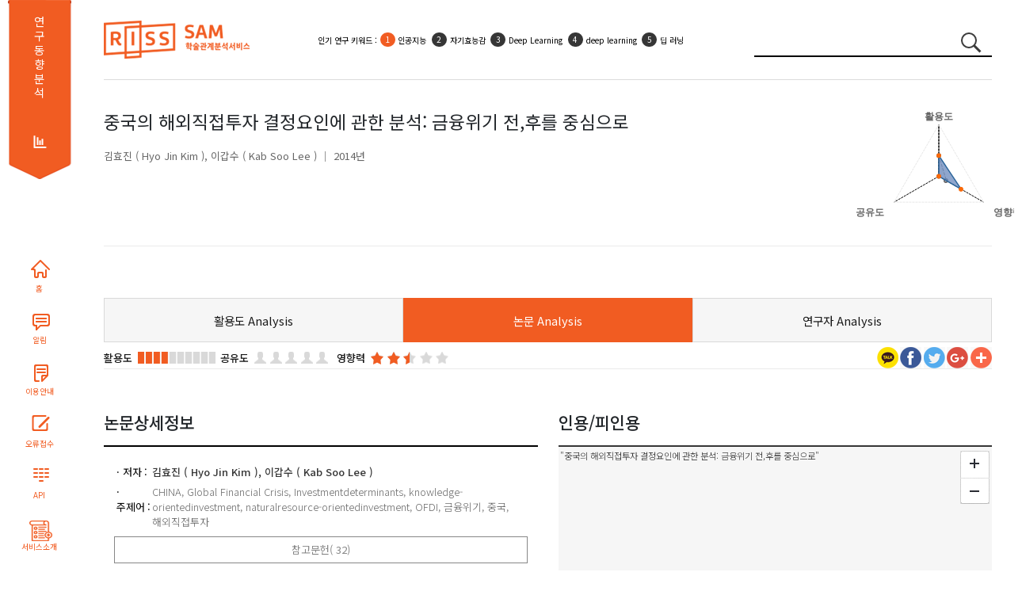

--- FILE ---
content_type: text/html;charset=utf-8
request_url: http://sam.riss.kr/findThesisAnalysis.do?controlNo=100125394&qry=%22%EC%A4%91%EA%B5%AD%EC%9D%98+%ED%95%B4%EC%99%B8%EC%A7%81%EC%A0%91%ED%88%AC%EC%9E%90+%EA%B2%B0%EC%A0%95%EC%9A%94%EC%9D%B8%EC%97%90+%EA%B4%80%ED%95%9C+%EB%B6%84%EC%84%9D%3A+%EA%B8%88%EC%9C%B5%EC%9C%84%EA%B8%B0+%EC%A0%84%2C%ED%9B%84%EB%A5%BC+%EC%A4%91%EC%8B%AC%EC%9C%BC%EB%A1%9C%22&docType=A
body_size: 148440
content:










<!DOCTYPE html PUBLIC "-//W3C//DTD HTML 4.01 Transitional//EN" "http://www.w3.org/TR/html4/loose.dtd">
<html xmlns="http://www.w3.org/1999/xhtml" lang="ko">
<head>
<meta name="viewport" content="width=device-width, initial-scale=1.0">
<meta http-equiv="Content-Type" content="text/html; charset=utf-8" />
<meta name="viewport" content="width=device-width,initial-scale=1">
<meta name="Publisher" content="한국교육학술정보원"/>
<meta content="IE=edge" http-equiv="X-UA-Compatible"/>
<meta content="ALL.INDEX,FOLLOW" name="robots"/>
<meta content="학술관계분석서비스, scholar relation analysis map, 학술연구정보서비스" name="keywords"/>
<meta content="학술관계분석서비스는 논문과 연구자의 관계를 분석하여 서비스합니다." name="description"/>
<script type="text/javascript" src="/js/jquery/jquery-3.7.1.min.js"></script>
<link rel="stylesheet" type="text/css" href="/css/sub_new.css"/>
<link rel="stylesheet" type="text/css" href="/css/bootstrap/bootstrap.css" />
<link rel="stylesheet" type="text/css" href="/css/reset.css"/>
<link rel="stylesheet" href="https://maxcdn.bootstrapcdn.com/bootstrap/4.5.2/css/bootstrap.min.css">
<script	src="//cdnjs.cloudflare.com/ajax/libs/twitter-bootstrap/4.5.0/js/bootstrap.bundle.min.js"></script>
<script src="https://code.jquery.com/ui/1.12.1/jquery-ui.js"></script>
<script src="/js/highcharts/highcharts.js"></script>
<script src="/js/highcharts/modules/exporting.js"></script> 
<script src="/js/highcharts/highcharts-more.js"></script>
<script src="/js/highcharts/highcharts-3d.js"></script>
<script type="text/javascript" src="/js/d3/d3.js"></script>      
<script type="text/javascript" src="/js/d3/math/trigonometry.js"></script>
<script type="text/javascript" src="/js/d3/svg/arc.js"></script>
<script type="text/javascript" src="/js/d3/core/functor.js"></script>
<script type="text/javascript" src="/js/d3/core/source.js"></script>
<script type="text/javascript" src="/js/d3/core/target.js"></script>
<script type="text/javascript" src="/js/d3/layout/arc-chord.js"></script>
<script type="text/javascript" src="/js/d3/svg/arc-chord.js"></script>
<script type="text/javascript" src="/js/d3/brightpoint/gradients.js"></script>
<script type="text/javascript" src="/js/andTree.js"></script> 
<script type="text/javascript" src="/js/jquery/ui/jquery-ui-1.10.4.custom.js"></script>
<link rel="stylesheet" type="text/css" href="/js/jquery/ui/jquery-ui.css"/>
<script type="text/javascript" src="https://wcs.naver.net/wcslog.js"></script> 
<link rel="image_src" href="/images/common/img_katack.jpg" />
<link rel="stylesheet" href="/js/malihu/jquery.mCustomScrollbar.css" />
<script src="/js/malihu/jquery.mCustomScrollbar.concat.min.js"></script>
<script src="/js/highcharts/sam/samHighChart.js"></script>
<script src="/js/sam/samRnkField.js"></script>
<script src="/js/kakaoTock/kakao.min.js"></script>
<script src="/js/kakaoTock/sam/samKakaoLink.js"></script>
<script src="/js/html2canvas/html2canvas.js"></script>
<script type="text/javascript" src="/js/html2canvas/canvg/rgbcolor.js"></script> 
<script type="text/javascript" src="/js/html2canvas/canvg/StackBlur.js"></script>
<script type="text/javascript" src="/js/html2canvas/canvg/canvg.js"></script>
<script src="https://use.fontawesome.com/releases/v5.2.0/js/all.js"></script>

<!-- CSS only -->
<link href="https://cdn.jsdelivr.net/npm/bootstrap@5.1.3/dist/css/bootstrap.min.css" rel="stylesheet" >
<!-- JavaScript Bundle with Popper -->
<script src="https://cdn.jsdelivr.net/npm/bootstrap@5.1.3/dist/js/bootstrap.bundle.min.js"></script>
<meta property="og:description"   content="" /> 
<meta property="og:url"   content="" />
<script type="text/javascript">
	(function(i,s,o,g,r,a,m){i['GoogleAnalyticsObject']=r;i[r]=i[r]||function(){
	(i[r].q=i[r].q||[]).push(arguments)},i[r].l=1*new Date();a=s.createElement(o),
	m=s.getElementsByTagName(o)[0];a.async=1;a.src=g;m.parentNode.insertBefore(a,m)
	})(window,document,'script','//www.google-analytics.com/analytics.js','ga'); 
	ga('create', 'UA-58267319-1', 'auto');
	ga('send', 'pageview');

	if(!wcs_add) var wcs_add = {}; wcs_add["wa"] = "cb026480701e14"; wcs_do();
	
	function fn_search() {
		var stringRegx = /[~`!@#$%\^&*+=\-\[\]\\';,/{}|\\":<>\?]/gi;
		if($("#qry").val() == '') {
			alert("검색어를 입력하세요.");
			$("#qry").focus();
		} else if (stringRegx.test($("#qry").val())) {
			alert("특수문자는 입력할 수 없습니다.");
			$("#qry").focus();
		} else {
			form = document.searchForm;
			form.action = "/search.do";
			form.submit();
		}
	}
	
	function fncWindowOpen(uri, qry, name){	    
		openWinPoint = window.open(uri+qry, name);
		openWinPoint.focus();
	}
	
	 function search(event) {   
	      if(event.keyCode==13)
	      {
	      	searchThesisNetworkPage(1);
	      }	
	  }
	function searchTitle(title){		
		searchThesisNetwork(1);
	}

	 function searchThesisNetworkPage(pageNo,sortfield){
		 var field="U";
			if(sortfield!=undefined){
				field=sortfield;
			}
		var url = "/map.do?sortfield="+field+"&qry="+encodeURIComponent($("#qry").val());
		 $(location).attr('href', url); 
	}
	 var resultData;
	function searchThesisNetwork(pageNo,sortfieldValue){ 	
		//d3.select('#graph').remove();
		var field="U";
		if(sortfieldValue!=undefined){
			field=sortfieldValue;
		}
		var searchType = $("#searchType").val();
		//console.log(searchType);
		if(svg!=undefined)
		svg.clear();
		  edges = [];
		  $("#graph").remove();
		  $(".filterContainer > div").remove();    
		  $(".filterContainer2 > div").remove();
		  var url = "";
		  if(searchType == 'thesis'){
			  url = "/thesisRelNetwork.do";
			  //console.log(url);
		  }else if(searchType == 'coResearchers'){			  
			  url =  "/coResearchersNetwork.do";
		  		//console.log(url);
		  }else if(searchType == 'simResearchers'){			  
			  url =  "/simResearchersNetwork.do";
		  		//console.log(url);
		  }
		  var data = {qry:"&quot;중국의 해외직접투자 결정요인에 관한 분석: 금융위기 전,후를 중심으로&quot;",
			publishDate:$("#publishDate").val(),
			sortfield:field
		  };
		  var progressbar = $( "#progressbar" ),
		     progressLabel = $( ".progress-label" );
				progressbar.progressbar({
			      value: false,
			      change: function() {
			    	  console.log(progressbar.progressbar( "value" ));
			        progressLabel.text( progressbar.progressbar( "value" ) + "%" );
			      },
			      complete: function() {
			        progressLabel.text( "COMPLETE" );
			        $("#progressbar").hide();
			      }
    });
		  $.ajax({
	  	    type: "POST",
	  	    url: url,	  	  
	  	    data : data,   
	  	    dataType: "json",
	  	  	beforeSend: function() {
	  	  	 $('div#samNetwork').block({
	  	  		message: '분석중입니다.\n'+'<img src="images/ajax_loader_green_128.gif" />', 
	  	 	    overlayCSS: { opacity:0.2 ,cursor:'wait',textAlign:'center'},
	  	 	    css:{color:'MediumSeaGreen'}
	  	 	 	});
	  /* 	  $("#progressbar").show();
	  	  function progress() {
 		      var val = progressbar.progressbar( "value" ) || 0; 		
 		    //  progressbar.progressbar( "value", val + 2 ); 		 
 		       if ( val < 99 ) {
 		        setTimeout( progress, 450 );
 		      }
 		    } 		 
 		    setTimeout( progress, 2000 ); 	 */	     
    			},
	  	    success: function(msg) {
	  	       if(msg!=null){
	  	    	   //console.log(msg);
	  	    	   //alert(JSON.stringify(msg));
	  	    	   //JSON.stringify(msg);
	  	    	 if(msg.nodes.length>0){
		  	    	 resultData = msg;
					// console.log(resultData);
		  	    	if(searchType == 'thesis'){
			  	    	 drawList(msg);
			  	    	 }
		  	    	if(searchType == 'coResearchers'){
			  	    	 drawList2(msg);
			  	    	 }
		  	    	if(searchType == 'simResearchers'){
			  	    	 drawList2(msg);
			  	    	 }
		  	    	 samNetwork(msg);
		  	    	 $(".tab1").show();
		  	    	$(".go-info-detail").show();
	  	    		$(".info-h4").show();
		  	    	 $("#samNetwork").show();
		  	    	 $("#thesisInfo").show();
		  	    	 
	  	    	 }else{
	  	    		 console.log("coResearchers");
	  	    		if(searchType == 'coResearchers'){	  	    			
	  	    			simResechersRelNetwork();
	  	    		}else{	  	    	
	  	    			$(".tab1").hide();
	  	    			$(".go-info-detail").hide();
	  	    			$(".info-h4").hide();	  	    		
	  	    			$("#samNetwork").hide();
	  	    			$("#thesisInfo").hide();
	  	    			$(".notfound").html("<img src=\"images/etc/notfound.png\">");
	  	    		}
	  	    	 }
	  	    	 //timelineNetwork(msg);
	  	      }
	  	     $(".nclspan").text('['+$("#qry").val()+']');
	  	     $("#searchTitle").fadeIn();
	  	    },   
	  	    error: function(request, status, err) {
	  	      //alert('code:' + request.status  + '\n' + 'error:' + err+ '\n' + 'message:' + request.responseText);
	  	    },
	  		complete: function() { 
	  			 $('div#samNetwork').unblock();
	  			 
	  			//progressbar.progressbar( "value", 100 );
	        }
	  	});
	}
	
	function fncWindowOpen(sUrl, sWinName, iWidth, iHeight, iscroll){
	    var sFeatures    = "";

	    //새창의 크기
	    nwWidth     = iWidth;
	    nwHeight    = iHeight;

	    //스크린의 크기
	    srWidth     = screen.availWidth;
	    srHeight    = screen.availHeight;

	    //열 창의 포지션
	    px=(srWidth-nwWidth)/2;
	    py=(srHeight-nwHeight)/2;

	    sFeatures    = "status=no,resizable=no,scrollbars="+iscroll+",status=no,menubar=no,top="+py+",left="+px+",Height="+nwHeight+",Width="+nwWidth;
	    openWinPoint = window.open(sUrl,sWinName,sFeatures);
	    openWinPoint.focus();
	}
	
	function drawList(msg){		    
		 for(key in msg.nodes) {
			 if(msg.nodes[key].controlNo!=undefined){   				
			 	if(msg.nodes[key].controlNo.substring(0,1)!='R'){		
			 		var nm2 = msg.nodes[key].creatorNm2.split("@");
			 		var cno = msg.nodes[key].creatorNo.split("@");
			 		
			 		var resultNm2="";
			 		var docTypeName="";
			 		var reginfoNm="";
			 		if(msg.nodes[key].docType=='T'){
			 			docTypeName="학위논문";
			 		}else if(msg.nodes[key].docType=='A'){
			 			docTypeName="국내학술논문";
			 		}
			 		for(var zz = 0; zz<nm2.length;zz++){			 	 		
			 			resultNm2 = resultNm2 + "<a target=\"_blank\" href=\"findDetailCreator.do?creatorNo="+cno[zz]+"\">"+nm2[zz]+"</a>"; 
			 		}
			 		if(msg.nodes[key].reginfoNm != null && msg.nodes[key].reginfoNm != ""){
			 			var rnm = msg.nodes[key].reginfoNm.split(",");
				 		for(var zz = 0; zz<rnm.length;zz++){			 	 		
				 			reginfoNm = reginfoNm + "<span>"+rnm[zz]+"</span>"; 
				 		}
			 		}
			 		
			 		//$(".info-list-result").append("<li id=\""+msg.nodes[key].id+"\">"+msg.nodes[key].title+"<span class=\"creator\">"+resultNm2+"</span><span class=\"pulisher\">"+msg.nodes[key].publisherNm+"</span><span class=\"year\">["+msg.nodes[key].publishDate+"]</span><span class=\"docTypeName\">["+docTypeName+"]</span><div class=\"info-layout-innner\" style=\"display:none;\"></div></li>");
			 		$(".info-list-result").append("<li class='info-list-title list-group-item list-group-item-action border-bottom' id=\"li"+msg.nodes[key].id+"\">"+
			 		"<div class=\"register-group d-flex\">"+reginfoNm+"</div>"+
			 		"<div class=\"theisinfo d-flex\">"+
			 		"<a href=\"javascript:void(0);\" class=\"result-title\" title=\"\">"+msg.nodes[key].title+"</a><div><span class=\"creator\">"+resultNm2+"</span><span class=\"pulisher\">"+msg.nodes[key].publisherNm+"</span><span class=\"year\">["+msg.nodes[key].publishDate+"]</span><span class=\"docTypeName\">"+docTypeName+"</span></div></div><div class=\"info-layout-innner\" style=\"display:none;\"></div></li>");
			 		resultNm2 = "";
			 	}
			 }
		 }		 
	}
	
	function drawList2(msg){		    
		 for(key in msg.nodes) {
			 if(msg.nodes[key].controlNo!=undefined){   				
			 	if(msg.nodes[key].controlNo.substring(0,1)!='R'){					 					 					 					 					 	
			 		$(".info-list-result").append("<li class='info-list-title list-group-item list-group-item-action border-bottom' id=\"li"+msg.nodes[key].id+"\"><div class=\"theisinfo d-flex\"><a href=\"#\" class=\"result-title\" title=\"\">"+msg.nodes[key].title+"</a><div><span class=\"creator\">"+msg.nodes[key].orgNm+"</span></div></div><div class=\"info-layout-innner\" style=\"display:none;\"></div></li>");			 		
			 	}
			 }
		 }		 
	}
	
	$(function(){
		$(".googleplus").hide();
	});
	
</script>


<title>SAM 학술관계분석서비스</title>
</head>
<body>
<div class="d-flex" style="">
	<div class="container text-center d-none d-xl-block sidebar-group" style="width:111px">
		<section class="sidebar flex-nowrap">
			<div class="d-flex bd-sidebar">
				<div class="s1">
					<span><a href="/subjectResearch.do">연구동향 분석</a></span>
				</div>
				<div class="webpaging"></div>
				<div class="sidebarbtn">
					<ul class="nav">
						<li><a href="index.do" title="HOME" class="sb sb1">홈</a></li>
						<!-- <li><label class="sb sb2" for="noticeLabel" style="cursor: pointer;">알림</label></li> -->
						<li><a href="/noticeList.do" title="알림" target="_blank" class="sb sb2">알림</a></li>
						<li><a href="/samInfoDetail.do" title="학술관계분석서비스 이용안내" target="_blank" class="sb sb3">이용안내</a></li>
						<li><a href="javascript:fncWindowOpen('/errorReportForm.do', 'ErrorReport', '1100', '640', 'no')" title="오류접수" class="sb sb4">오류접수</a></li>
						<li><a href="openApiApply.do" title="API" class="sb sb5">API</a></li>
						<li><a href="samInfo.do" title="API" class="sb sb6">서비스소개</a></li>
					</ul>
				</div>
			</div>
		</section>
	</div>
<div class="container-fluid">
	<div class="container">
		<section class="sub-header">
			<div class="logo">
				<h1 class="">
					<a href="index.do" title=""><img src="/images/common/slogo.png" alt="SAM 학술관계분석서비스" /></a>
				</h1>
			</div>
			<div class="rank-keyword">
				<ul class="list-group" start="1">
	              	<li class="list-group-item list-group-item-action  border-0 hotsbj1" style="top:15px;">
	              		<span class="topKeyword" style="display:none;">인기 연구 키워드 : </span>
	              		<ul class="list-group list-group-numbered" start="1">
	              		<!-- <li class="list-group-item">인기 연구 키워드 :</li>  -->
	              		<!-- 
	              			<li class="list-group-item"><a href="" class="a-link">COVID-19</a></li>
	              			<li class="list-group-item"><a href="" class="a-link">COVID-19</a></li>
	              			<li class="list-group-item"><a href="" class="a-link">COVID-19</a></li>
	              			<li class="list-group-item d-none d-sm-block"><a href="" class="a-link">COVID-19</a></li>
	              			<li class="list-group-item d-none d-sm-block"><a href="" class="a-link">COVID-19</a></li> -->
	              		</ul> 
	              	</li>              	 
	              	<li class="list-group-item list-group-item-action border-0 hotsbj2" style="top:15px;">
	              		<span class="topKeyword" style="display:none;">인기 활용 키워드 : </span>
	              		<ul class="list-group list-group-numbered" start="1">   
	              			<!-- <li class="list-group-item">인기 활용 키워드 :</li>  -->
	              			<!-- 
	              			<li class="list-group-item"><a href="" class="a-link">코로나19</a></li>
	              			<li class="list-group-item"><a href="" class="a-link">코로나19</a></li>
	              			<li class="list-group-item d-none d-sm-block"><a href="" class="a-link">코로나19</a></li>
	              			<li class="list-group-item d-none d-sm-block"><a href="" class="a-link">코로나19</a></li> -->
	              		</ul> 
	              	</li>
	            </ul>
			</div>
			<form id="searchForm" name="searchForm" action="/search.do" method="GET" onsubmit="fn_search(); return false;">
				<div class="">
					<div class="input-group" style="">
						<input class="form-control" type="search" style=""
							placeholder="검색어를 입력하세요" aria-label="Search" 
							value="&quot;중국의 해외직접투자 결정요인에 관한 분석: 금융위기 전,후를 중심으로&quot;" name="qry" id="qry">
						<button class="btn btn-link" type="submit" id="label_searchbtn">
							<span class="circle2"></span> <span class="line2"></span>
						</button>
					</div>
				</div>
			</form>
		</section>
	</div>
	<div class="container" style="min-height: 899px;">
		








<link rel="stylesheet" type="text/css" href="/css/sam-network.css" />
<script type="text/javascript" src="/js/jquery/ui/jquery.blockUI.js"></script>
<script type="text/javascript" src="/js/map/sam-network4.js"></script>
<script type="text/javascript">
	var tmpTotal1=0;
	var tmpTotal2=0;
	var tmpTotal3=0;
</script>

<style type="text/css">
.node {cursor: pointer}
.overlay{background-color:null}   
#tree-container{width:668px;height:449px}
.node circle {fill: #fff;stroke: #f96909;stroke-width: 1.5px}
.node text {font-size:12px}
.link {fill: none;stroke: #ccc;stroke-width: 1.5px}
.templink {fill: none;stroke: red;stroke-width: 3px}
.ghostCircle.show{display:block}
.ghostCircle, .activeDrag .ghostCircle{display: none}
/** tooltip add*/
div.tooltip {position: absolute;/* reference for measurement */text-align: center;pointer-events: none;           /* 'none' tells the mouse to ignore the rectangle */
    background: #FFFFFF;width:50px;height: 50px;padding: 2px 10px;border: 1px solid #D5D5D5;font-family: Nanum Gothic, sans-serif;position: absolute;font-size: 1.0em; border-radius: 5px;color: #6A89BC;opacity:0}
div.tooltipTail {position: absolute;left:-7px;top: 72px;width: 7px;height: 13px;/*background: url("images/tail_white.png") 50% 0%; */}
div.toolTipBody {position:absolute;height:50px;width:50px}
.map-layout {position: relative;}
.map-node {position: absolute;top:0.2rem;left:0.2rem;width:100%}
.map-node > div > a {color:#363636;font-size:0.875rem;font-weight:300}
.map-node > div:last-child:before {content:" ▶ "}
</style>
<script type="text/javascript">  
function numberWithCommas(x) {
    return x.toString().replace(/\B(?=(\d{3})+(?!\d))/g, ",");
}   
function findElementByText(text){   
    var jSpot=$("#infTable > tbody > tr > td:contains("+text+")")   
          .filter(function(){ return $(this).children().length === 0;})
          .parent();  // because you asked the parent of that element
    return jSpot;
 }
function findElementByText2(text){   
    var jSpot=$(".info-list-item-subject > li > span > a:contains("+text+")")   
          .filter(function(){ return $(this).children().length === 0;})
          .parent();  // because you asked the parent of that element
    return jSpot;
 }
	
	
createTree("/findThesisMap.do", '100125394', '중국의 해외직접투자 결정요인에 관한 분석: 금융위기 전,후를 중심으로', '32');
	function thesisRelNetwork(val){
		var url = "/map.do?qry="+encodeURIComponent(val);
		 //$(location).attr('href', url); 		
		 window.open(url); 
	}
	$(function() {
		$("#save-btn").hide();
		$(".today").hide();		
		document.title = '논문Analysis_A100125394';
		$("meta[property='og\\:description']").attr("content", document.location.href.split("/")[0]+"//"+document.location.href.split("/")[2]+"/findThesisAnalysis.do");
    
		thesisNetworkMap('100125394','A');
		if("R"==""){
			$("#set1").show();
			var offset = $("#set1").offset();
	        $('html, body').animate({scrollTop : offset.top}, 400);
		}
		
		$(".save").click(function(){
			var d = new Date();
			$(".sns").hide();			
			$(".today").html("기준일 : "+d.getFullYear()+"."+(d.getMonth()+1)+"."+d.getDate());
			$(".today").show();    		
			
			var svgElements = $(".container-wrapper").find('svg');    		
    		$(".container-wrapper").find('svg').find('g').find('[class*=label]').hide();
			
    		svgElements.each(function(){
    			var canvas, xml;			    			    
			    $.each($(this).find('[class*=gLabel]').find('text'), function(index, el) {			    	
	     		$(this).css('font-size', '12px');		
		 	    $(this).attr('y', '-2.4em');
	    		});
			    canvas = document.createElement("canvas");
			    if($(this).attr("id") == 'graph'){			    	
			    	canvas.className = "screenShotTempCanvas";	
			    } else {			    	
			    	canvas.className = "screenShotTempCanvas2";
			    }
			  		//convert SVG into a XML string			  
			    xml = (new XMLSerializer()).serializeToString(this);
			 			// Removing the name space as IE throws an error
			    xml = xml.replace(/xmlns=\"http:\/\/www\.w3\.org\/2000\/svg\"/, '');
			 			
			  		//draw the SVG onto a canvas
			    canvg(canvas, xml);
			    $(canvas).insertAfter(this);
			    //hide the SVG element
			    $(this).attr('class', 'tempHide');			    
			    $(this).hide();  
    		});
    		$(".info-layout").addClass("overflow-hidden");	    		 
			html2canvas($(".container-wrapper"), {
				logging: true,
				background: '#fff',						
				onrendered: function(canvas){					   				
					if("true" != "false" || $("#set2").css("display") != "none") {
						html2canvas($(".capture-div-2"), {
							background: '#fff',									
							onrendered: function(canvas2)  {
								if (typeof FlashCanvas != "undefined") {
									FlashCanvas.initElement(canvas);
								}													
								$.ajax({
									type:"POST",		  
									data:{pageName : "index", data: canvas.toDataURL("image/jpeg"), data2:canvas2.toDataURL("image/jpeg"), qry:"A100125394", val:"논문Analysis"},
									url:"/getFile.do",		        
									dataType:'json',
									beforeSend: function() {
									$('#ajax_load_indicator3').show().fadeIn('fast'); 
									},
									success : function(data){
										window.location.href="/download.do?dirpath="+encodeURIComponent(data.dirpath)+"&fileName="+encodeURIComponent(data.fileName)+"";
									}
									,complete: function() {	
									}
								});
							}
						});
					} else {
						if (typeof FlashCanvas != "undefined") {
							FlashCanvas.initElement(canvas);
						}			        			        
						$.ajax({
							type:"POST",		  
							data:{pageName : "index", data: canvas.toDataURL("image/jpeg"),  qry:"A100125394", val:"논문Analysis"},
							url:"/getFile.do",		        
							dataType:'json',
							beforeSend: function() {
								$('#ajax_load_indicator3').show().fadeIn('fast'); 
							},
							success : function(data){
								window.location.href="/download.do?dirpath="+encodeURIComponent(data.dirpath)+"&fileName="+encodeURIComponent(data.fileName)+"";																																						
							}
							,complete: function() {	
							}  
						});									
					}
				}
			});
						
			$(".sns").show();
			$(".today").hide();
			$(".tempHide").show();
			$(".tempHide").attr('class', '');
			$(".container-wrapper").find('svg').find('g').find('[class*=label]').show();
			$(".info-layout").removeClass("overflow-hidden");
			var canvasElements = $(".container-wrapper").find('canvas');
			canvasElements.each(function() {
				$(this).hide();
			}); 
			svgElements.each(function() {
		     	$.each($(this).find('[class*=gLabel]').find('text'), function(index, el) {
				     $(this).attr('y', '-2.2em');
			    });
			});
		});
		
		
		
		
		animate('smChart');
// 		bubbleChart();
		
		
		 $.ajax({
            type: "POST",
            url: "/findAreaChart.do",
            dataType: 'json',
            data: {controlNo : '100125394', docType: 'A'},
            success: function(data) {
             $.each(data, function(key) {
              drowSmmyChart(data);
             });
            },
	             error: function() {alert('error!!');}
	         });
		
		var tmp = 0;
		
		$("#expBtn").click(function() {
			if(tmp == 0) {
				$(".btnset_1").hide();
				$(".noData").remove();
				$(".inftitle").show();
				$(".btnset").hide();
				$(".inftitle").text("주제별 논문영향력 연도별 추이");
				$("#smTable").hide();
				$("#expBtn").attr("src", "/images/button/btn9.png");
				bubbleChart();
				$("#chartBubble").show();
				$("#infTable").hide();
				tmp = 1;
			} else {
				$(".noData").remove();
				$(".inftitle").text("주제별 논문영향력");
				$(".inftitle").hide();
				$("#expBtn").attr("src", "/images/button/btn4.png");
				$("#chartBubble").empty();
				$("#chartBubble").hide();
				$("#smTable").show();
				$(".btnset").show();
				animate('smTable');
				tmp = 0;
			}
		 
		});
		
		
		$("#moreInfSt").click(function() {
			if($(".table1").css("display") == "none") {
				$(".table1").show();		
				$(".inftitle").show();
				$(".btnset").hide();
				$(".btnset_1").show();
				animate('infTable');
			}
		});
		
		$("#exitInfSt").click(function() {
			$(".btnset").show();
			$(".btnset_1").hide();
			$(".inftitle").hide();
			$(".table1").hide();		
		});		
		
		
		function animate(id) {
			$("#"+id+" .gagebg > span").each(function() {
				$(this)
					.data("origWidth", $(this).css('width'))
					.width(0)
					.animate({
						width: $(this).data("origWidth")
					}, 2300);
			});
		}
		  
		 
	     row = 10;
	     liCnt = $("#findRefList li.rLi").size();
	     if(liCnt > 10) {
	  	   $("#findRefList").append('<li class="fcmore"><a href="javascript:void(0);" title="" id="aMoreThesis">더보기 +</a></li>');
	     }
	     
	     $('#findRefList li.rLi:lt('+ row +')').show();
	     $("#aMoreThesis").click(function() {
	    	 liCnt = $("#findRefList").children().length;
	     	row = (row+10 <= liCnt-1) ? row+10 : liCnt-1;
	  	   $('#findRefList li.rLi:lt('+ row +')').show();
	  	   	
	  	   	var tarLiCnt = liCnt-1; 
	  	   	if(row == tarLiCnt) {
	  	   		$('#aMoreThesis').parent().remove();
	  	   	}
		});
	     
	     
	     
        $('.targetQ').tooltip({
    	    items: 'a.infnotice',
    	    show: null, // show immediately
    	    content: '<dl class="persontol persontol_1"><dt>주제별 논문영향력 :</dt><dd>주제內 해당 논문의 피인용횟수를 나타내는 비율로서,<br> 해당 논문 피인용횟수 ÷ 해당 주제별 논문수로 선정</dd></dl>',
    	    open: function(event, ui)
    	    {
    	        if (typeof(event.originalEvent) === 'undefined')
    	        {
    	            return false;
    	        }
    	        
    	        var $id = $(ui.tooltip).attr('id');
    	        
    	        // close any lingering tooltips
    	        $('div.ui-tooltip').not('#' + $id).remove();
    	        
    	        // ajax function to pull in data and add it to the tooltip goes here
    	    },
    	    close: function(event, ui)
    	    {
    	        ui.tooltip.hover(function()
    	        {
    	            $(this).stop(true).fadeTo(400, 1); 
    	        },
    	        function()
    	        {
    	            $(this).fadeOut('400', function()
    	            {
    	                $(this).remove();
    	            });
    	        });
    	    }
    	});
	    
	     $(".tabSelect").change(function(){        
		        $(".tabSelect option:selected").each(function(){           	
		            if($(this).val()!=""){            	
		            	 $(location).attr('href', $(this).val());
		            }
		        });  
			});  
	});
	
	
	function findSimSjD2List(subjectNo, subjectNm, controlNo) {
		$("#sjHtag").html("유사주제 논문 : "+subjectNm+"");
		$("#simTheme").text(subjectNm);
		$("#curPage").val('0');
		$('#findSimSjDList').html('');
		
		findSimSjDList(subjectNo, subjectNm, controlNo);		
	}
	
	function findSimSjD2List2(subjectNo, subjectNm, controlNo) {
		$("#sjHtag").html("유사주제 논문 : "+subjectNm+"");
		$("#simTheme").text(subjectNm);
		$("#curPage").val('0');
		$('#findSimSjDList').html('');
		
		findSimSjDList2(subjectNo, subjectNm, controlNo);		
	}
	
	
	
	function findSimSjDList(subjectNo, subjectNm, controlNo) {
		
		$('#set1').css('display','none');
		$("#set2").show();
				               
		var curPage = parseInt($("#curPage").val()) +1;		
		if(isNaN(curPage))			
			curPage = 1;
        var page = curPage;
       
        
        var readpage = page * 10; //보여준 페이지
		$.ajax({
			type : "POST",
			url : "/findSimSjDList.do",
			data : "subjectNo=" + subjectNo + "&controlNo=" + controlNo + "&curPage=" + curPage,
			dataType : "json",
			beforeSend: function() {
		            $('#ajax_load_indicator3').show().fadeIn('fast'); 
        	},
			success : function(msg) {
				var controlNo;
				var title;
				var docType;
				var publishDate;
				var publisherNm; 
				var creatorNm;
				var totalSjCnt;
				var attr = '';
				var creatorNo;
				var reginfoNm;
				$.each(msg, function(key, value){
					if(key == 'findSimSjDList'){
						$.each(value, function(key, value2){
							$.each(value2, function(key, value3){
								if(key == "controlNo"){
									controlNo = value3;
								}else if(key == "title"){
									title = value3;
								}else if(key == "docType"){
									docType = value3;									
								}else if(key == "publishDate"){
									publishDate = value3;
								}else if(key == "publisherNm"){
									publisherNm = value3;
								}else if(key == "creatorNm"){
									creatorNm = value3;
								}else if(key == "creatorNo"){
									creatorNo = value3;
								}else if(key == "reginfoNm"){
									reginfoNm = value3;
								}
							});

							attr +=  "<li class=\"list-group-item list-group-item-action border-bottom\">";		
							
							if(reginfoNm != null && reginfoNm != ""){
								attr += "<div class=\"register-group d-flex\">";
								var splitReginfoNmArray = reginfoNm.split(",");
								for(var ii=0;ii<splitReginfoNmArray.length;ii++){
									attr += "<span>"+splitReginfoNmArray[ii]+"</span>";
								}								
								attr += "</div>";
							}
							attr +="<div class=\"theisinfo d-flex\">";
							if(controlNo.indexOf("R") == 0) {
								attr += "<span class=\"result-title\">"+title+"</span>";	
							} else {
								var linkTitle = title.replace(/\"/gi, "");
								attr += "<a class=\"result-title\" href=\"/findThesisAnalysis.do?controlNo=" + controlNo + "&qry=" + linkTitle + "&docType="+docType+"\">" + title + "</a>";								
							}
							attr += "<div>";
							if(creatorNo != null && creatorNo != ""){
								attr+="<span class =\"hr creator\">";
      							var creatorNoList = creatorNo.split("★");
      							var creatorNmList = creatorNm.split("★");
      							for(var i=0; i<creatorNoList.length; i++){
      								attr +="<a href=\"/findDetailCreator.do?creatorNo="+creatorNoList[i]+"\">"+creatorNmList[i]+"</a>";      								
      							}
								attr+="</span>";
						}

							if(publisherNm != null && publisherNm != "") {
									attr += "<span class =\"publisher\">" + publisherNm +"</span>";	
								}
							if(publishDate != null && publishDate != "") {
								attr += "<span class=\"year\">["+ publishDate +"]</span>";								
							}
							attr += "</div>";
							attr += "</div>";
							attr += "</li>";
							
					
							
							publisherNm = "";
							publishDate = "";
							reginfoNm = "";
						});
					} else if(key == 'totalSjCnt') {
						totalSjCnt = value;
					}
				});
				
				var more='';
				if(totalSjCnt > readpage) {
					$('#sjFcmore').remove();
					$("#curPage").val(curPage);
					more= '<div class="fcmore" id="sjFcmore"><a href="javascript:void(0);" title="" id="aSt" onclick="findSimSjDList(\''+subjectNo+'\',\''+subjectNm+'\',\''+controlNo+'\')">더보기 +</a></div>';
				} else {
					$("#sjFcmore").remove();
				}
				
				attr += '';
				//$('#infChart').after(attr);
				$('#findSimSjDList').append(attr);
				$('#findSimSjDList').after(more);
				$("#sjHtag").html("유사주제 논문 : "+subjectNm+"");
				//$("#set2").show();
				//var offset = $("#set2").offset();
		       // $('html, body').animate({scrollTop : offset.top}, 400);

				//eval(document.getElementById('moreScript').innerHTML);
			}, 
			error : function(request, status, err) {
				alert('code:' + request.status + '\n' + 'error:' + err	+ '\n' + 'message:' + request.responseText);
			},
			complete: function() { 
	          	$('#ajax_load_indicator3').fadeOut();
	        }
		});
	}
	
	
	function findSimSjDList2(subjectNo, subjectNm, controlNo) {
		
		$('#set1').css('display','none');
		$("#set2").show();
				               
		var curPage = parseInt($("#curPage").val()) +1;		
		if(isNaN(curPage))			
			curPage = 1;
        var page = curPage;
       
        
        var readpage = page * 10; //보여준 페이지
		$.ajax({
			type : "POST",
			url : "/findSimSjDList.do",
			data : "subjectNo=" + subjectNo + "&controlNo=" + controlNo + "&curPage=" + curPage,
			dataType : "json",
			beforeSend: function() {
		            $('#ajax_load_indicator3').show().fadeIn('fast'); 
        	},
			success : function(msg) {
				var controlNo;
				var title;
				var docType;
				var publishDate;
				var publisherNm; 
				var creatorNm;
				var totalSjCnt;
				var attr = '';
				var creatorNo;
				$.each(msg, function(key, value){
					if(key == 'findSimSjDList'){
						$.each(value, function(key, value2){
							$.each(value2, function(key, value3){
								if(key == "controlNo"){
									controlNo = value3;
								}else if(key == "title"){
									title = value3;
								}else if(key == "docType"){
									docType = value3;									
								}else if(key == "publishDate"){
									publishDate = value3;
								}else if(key == "publisherNm"){
									publisherNm = value3;
								}else if(key == "creatorNm"){
									creatorNm = value3;
								}else if(key == "creatorNo"){
									creatorNo = value3;
								}
							});

							attr +=  '<li class="stLi">';							
							if(controlNo.indexOf("R") == 0) {
								attr += title ;	
							} else {								
								attr += '<a class="result-title" href="/findThesisAnalysis.do?controlNo=' + controlNo + '&qry=' + title + '"&docType='+docType+'>' + title + '</a> ';	
							}
							
							if(creatorNo != null && creatorNo != ""){
								attr+='<span class ="hr creator">'
      							var creatorNoList = creatorNo.split("★");
      							var creatorNmList = creatorNm.split("★");
      							for(var i=0; i<creatorNoList.length; i++){
      								attr +='<a href="/findDetailCreator.do?creatorNo='+creatorNoList[i]+'">'+creatorNmList[i]+'</a>';
      							}
								attr+="</span>"
						}

							if(publisherNm != null && publisherNm != "") {
									attr += '<span class = "publisher">' + publisherNm +"</span>";	
								}
							if(publishDate != null && publishDate != "") {
								attr += '<span class="year">['+ publishDate +']</span>';	
							}
							
							attr += '</li>';
							
					
							
							publisherNm = "";
							publishDate = "";
						});
					} else if(key == 'totalSjCnt') {
						totalSjCnt = value;
					}
				});
				
				var more='';
				if(totalSjCnt > readpage) {
					$('#sjFcmore').remove();
					$("#curPage").val(curPage);
					more= '<div class="fcmore" id="sjFcmore"><a href="javascript:void(0);" title="" id="aSt" onclick="findSimSjDList(\''+subjectNo+'\',\''+subjectNm+'\',\''+controlNo+'\')">더보기 +</a></div>';
				} else {
					$("#sjFcmore").remove();
				}
				
				attr += '';
				//$('#infChart').after(attr);
				$('#findSimSjDList').append(attr);
				$('#findSimSjDList').after(more);
				$("#sjHtag").html("유사주제 논문 : "+subjectNm+"");
				$("#set2").show();
				var offset = $("#set2").offset();
		        $('html, body').animate({scrollTop : offset.top}, 400);

				//eval(document.getElementById('moreScript').innerHTML);
			}, 
			error : function(request, status, err) {
				alert('code:' + request.status + '\n' + 'error:' + err	+ '\n' + 'message:' + request.responseText);
			},
			complete: function() { 
	          	$('#ajax_load_indicator3').fadeOut();
	        }
		});
	}
	
	function findRefList() {
		$('#set1').css('display','');
// 		if($('#set2').length > 0) {
// 			$('#set2').remove();
// 		}
		$('#set2').hide();
	}
	
	
	function bubbleChart() {
		$.ajax({
			type : "POST",
			url : "/findSjYearInfList.do",
			data : "controlNo=" + $('#controlNo').val(),
			dataType : "json",
		    beforeSend: function() {
	            /* 로딩바 뜨는 위치가 이상함.
	            $('#ajax_load_indicator2').show().fadeIn('fast'); */ 
	        },
			success : function(msg) {
				if(msg['dataAt'] == 'Y') {
					drawBubble(msg);	
				} else {
					$("#chartBubble").hide();
					var attr = '<div class="noData" style="font-weight:bold;color:#828689" >데이터가 존재하지 않습니다.</div>';
					$('.table1').after(attr);
				}
				
			}, 
			error : function(request, status, err) {
				alert('code:' + request.status + '\n' + 'error:' + err	+ '\n' + 'message:' + request.responseText);
			},
		    complete: function() { 
	          	/* 로딩바 뜨는 위치가 이상함. 
	          	$('#ajax_load_indicator2').fadeOut(); */
	        }
		});
	}
	
	function drawBubble(msg) {
		$('#chartBubble').highcharts({
		   	chart: {
			         type: 'bubble',
			         zoomType: 'xy',
		           	 backgroundColor : null,
				     style: {
						 fontFamily: "Nanum Gothic"
		             }
			     },
			
			     title: {
			         text: ''
			     },
				
			     credits : {
					enabled : false
				},

				exporting : {
					enabled : false
				},
			     
				xAxis : [ {
					categories : msg["yearArr"]
				} ],
				
				yAxis : [
							{ // Primary yAxis
								labels : {
									enabled: false
								},
								title : {
									text : '',
									style : {
										 display: 'none'
									}
								}
					} ],
					
			     plotOptions: {
			         series: {
			              animation: {
			                  duration: 2500
			              }
			          },
			          bubble: {
			                tooltip: {
			                    headerFormat: '<b>{series.name} : </b>',
			                    pointFormat: '<b>{point.z} %</b>'

			                }
		          	  }
			      },
			
			     //[47, 47, 21] - x축, y축, 값
			    series:msg["findSjYearInfList"]
			});
	}
	function initTree() {
		  //initTree("/findThesisMap.do", '100125394', '중국의 해외직접투자 결정요인에 관한 분석: 금융위기 전,후를 중심으로');
		  d3.select(".overlay").remove();//svg 삭제
		  createTree("/findThesisMap.do", '100125394', '중국의 해외직접투자 결정요인에 관한 분석: 금융위기 전,후를 중심으로', '32');
		  document.getElementById("depth2").innerText="";
		}	

	function thesisNetworkMap(controlNoVal,docTypeVal){
		$.ajax({
			type : "POST",
			url : "/findThesisIfLayerMap.do",
			data : {controlNo:controlNoVal,docType:docTypeVal},
			dataType : "json",
		    beforeSend: function() {
	            $('#ajax_load_indicator2').show().fadeIn('fast'); 
	        },
			success : function(msg) {
				$("#graph").remove();		
				//clickNode = msg.firstNode;
				console.log(msg);					
				samNetwork(msg);
			}, 
			error : function(request, status, err) {
				alert('code:' + request.status + '\n' + 'error:' + err	+ '\n' + 'message:' + request.responseText);
			},
		    complete: function() { 
	          	$('#ajax_load_indicator2').fadeOut();
	        }
		});
	}
	if("Y"==""){
		var subjectNo, subjectNm, controlNo;
		subjectNo="";
		subjectNm="";
		controlNo="";
		console.log("this this this");
		findSimSjD2List2(subjectNo,subjectNm,controlNo);
	}
	function detailClick(controlNo,docType,qry){ 	
 		if(qry!=''){
 			qry = encodeURIComponent(qry);
 		}
 		 var url = "findThesisAnalysis.do?controlNo="+controlNo+"&docType="+docType+"&qry="+qry;
 		//var url = "http://sam.riss.kr/findThesisAnalysis.do?controlNo="+controlNo+"&qry="+qry;
 	     $(location).attr('href', url); 
 	    //window.open(url);
 	}
	
</script>
<section class="detail-section-top">
    <div class="d-flex justify-content-between">
        <div class="detail-info-group">
        	 
            <h1>
                중국의 해외직접투자 결정요인에 관한 분석: 금융위기 전,후를 중심으로
            </h1>
            <div class="detail-info">
                <div class="etc-info">
                    <span class="creator">
                        
                            <a href="/findCreatorAnalysis.do?creatorNo=C1312369&controlNo=100125394&docType=A&qry=%26quot%3b%ec%a4%91%ea%b5%ad%ec%9d%98+%ed%95%b4%ec%99%b8%ec%a7%81%ec%a0%91%ed%88%ac%ec%9e%90+%ea%b2%b0%ec%a0%95%ec%9a%94%ec%9d%b8%ec%97%90+%ea%b4%80%ed%95%9c+%eb%b6%84%ec%84%9d%3a+%ea%b8%88%ec%9c%b5%ec%9c%84%ea%b8%b0+%ec%a0%84%2c%ed%9b%84%eb%a5%bc+%ec%a4%91%ec%8b%ac%ec%9c%bc%eb%a1%9c%26quot%3b" class="ath">
                            김효진 ( Hyo Jin Kim )</a>
                        
                            <a href="/findCreatorAnalysis.do?creatorNo=C1721086&controlNo=100125394&docType=A&qry=%26quot%3b%ec%a4%91%ea%b5%ad%ec%9d%98+%ed%95%b4%ec%99%b8%ec%a7%81%ec%a0%91%ed%88%ac%ec%9e%90+%ea%b2%b0%ec%a0%95%ec%9a%94%ec%9d%b8%ec%97%90+%ea%b4%80%ed%95%9c+%eb%b6%84%ec%84%9d%3a+%ea%b8%88%ec%9c%b5%ec%9c%84%ea%b8%b0+%ec%a0%84%2c%ed%9b%84%eb%a5%bc+%ec%a4%91%ec%8b%ac%ec%9c%bc%eb%a1%9c%26quot%3b" class="ath">
                            이갑수 ( Kab Soo Lee )</a>
                        
                    </span>
                    <span>
                        2014년
                    </span>
                </div>
                
        </div>
    </div>
    <div class="smmychart chart-group d-none d-sm-block col-lg-2">
        <div id="chart" class="" style="width: 210px; height: 170px;"></div>
    </div>
    </div>
    <div class="if-group">
        <ul class="list-group">
            <!-- <li class="list-group-item">
                <span>KCI피인용지수 :</span>
                <span class="cnt">22</span>
            </li>
            <li class="list-group-item">
                <span>SCII피인용지수 :</span>
                <span class="cnt">22</span>
            </li>
            <li class="list-group-item">
                <span>SCOPUS피인용지수 :</span>
                <span class="cnt">22</span>
            </li> -->
        </ul>
        <ul class="list-group">
            <li class="list-group-item">
                <span>
                    
                </span>
                <span>
                    
                </span>
            </li>
        </ul>
    </div>
</section>
<section class="tab-section">
    <div class="tab">
        <div class="d-none d-sm-block">
            <ul class="nav nav-tabs">
                <li class="nav-item">                    
                    <a class="nav-link" href="/findUseAnalysis.do?controlNo=100125394&docType=A&qry=%26quot%3b%ec%a4%91%ea%b5%ad%ec%9d%98+%ed%95%b4%ec%99%b8%ec%a7%81%ec%a0%91%ed%88%ac%ec%9e%90+%ea%b2%b0%ec%a0%95%ec%9a%94%ec%9d%b8%ec%97%90+%ea%b4%80%ed%95%9c+%eb%b6%84%ec%84%9d%3a+%ea%b8%88%ec%9c%b5%ec%9c%84%ea%b8%b0+%ec%a0%84%2c%ed%9b%84%eb%a5%bc+%ec%a4%91%ec%8b%ac%ec%9c%bc%eb%a1%9c%26quot%3b" title="활용도분석">활용도 Analysis</a>
                </li>
                <li class="nav-item active">
                    <a class="nav-link" data-toggle="tab" href="#">논문 Analysis</a>
                </li>
                <li class="nav-item">                  
                    <a class="nav-link" href="/findCreatorAnalysis.do?docType=A&creatorNo=C1312369&controlNo=100125394&qry=%26quot%3b%ec%a4%91%ea%b5%ad%ec%9d%98+%ed%95%b4%ec%99%b8%ec%a7%81%ec%a0%91%ed%88%ac%ec%9e%90+%ea%b2%b0%ec%a0%95%ec%9a%94%ec%9d%b8%ec%97%90+%ea%b4%80%ed%95%9c+%eb%b6%84%ec%84%9d%3a+%ea%b8%88%ec%9c%b5%ec%9c%84%ea%b8%b0+%ec%a0%84%2c%ed%9b%84%eb%a5%bc+%ec%a4%91%ec%8b%ac%ec%9c%bc%eb%a1%9c%26quot%3b" title="연구자분석">연구자 Analysis</a>
                </li>
            </ul>
        </div>
        <select name="tabSelect" class="d-block d-md-none form-control selectpicker tabSelect">
            <option value="/findUseAnalysis.do?controlNo=100125394&docType=A&qry=%26quot%3b%ec%a4%91%ea%b5%ad%ec%9d%98+%ed%95%b4%ec%99%b8%ec%a7%81%ec%a0%91%ed%88%ac%ec%9e%90+%ea%b2%b0%ec%a0%95%ec%9a%94%ec%9d%b8%ec%97%90+%ea%b4%80%ed%95%9c+%eb%b6%84%ec%84%9d%3a+%ea%b8%88%ec%9c%b5%ec%9c%84%ea%b8%b0+%ec%a0%84%2c%ed%9b%84%eb%a5%bc+%ec%a4%91%ec%8b%ac%ec%9c%bc%eb%a1%9c%26quot%3b">활용도 Analysis</option>
            <option value="" selected="selected">논문 Analysis</option>
            <option value="/findCreatorAnalysis.do?docType=A&creatorNo=C1312369&controlNo=100125394&qry=%26quot%3b%ec%a4%91%ea%b5%ad%ec%9d%98+%ed%95%b4%ec%99%b8%ec%a7%81%ec%a0%91%ed%88%ac%ec%9e%90+%ea%b2%b0%ec%a0%95%ec%9a%94%ec%9d%b8%ec%97%90+%ea%b4%80%ed%95%9c+%eb%b6%84%ec%84%9d%3a+%ea%b8%88%ec%9c%b5%ec%9c%84%ea%b8%b0+%ec%a0%84%2c%ed%9b%84%eb%a5%bc+%ec%a4%91%ec%8b%ac%ec%9c%bc%eb%a1%9c%26quot%3b">연구자 Analysis</option>
        </select>
    </div>
    <div class="analysis-group">
        <ul class="info-star">
            <li class=""><label>활용도</label>
                <p class="point"><span style="width:40%" class="star"></span></p>
            </li>
            <li class=""><label>공유도</label>
                <p class="point"><span style="width:0%" class="star"></span></p>
            </li>
            <li class=""><label>영향력</label>
                <p class="point"><span style="width:50%" class="star"></span></p>
            </li>

        </ul>
        <ul class="list-group">
            <li class="snslink flex-fill sns-group">
                <script type="text/javascript">
                    fncShareClickIn(document.location.href, '검색', '검색>논문Analysis>A100125394', document.location.href, 'S');
                </script>
                <!-- JS가 해당 링크 뒤로 와야 함 -->
                <script type="text/javascript">
                    kakaoLink('/findThesisAnalysis.do?controlNo=100125394&docType=A&qry=' + $("#qry").val(), '학술관계분석서비스(SAM) - 검색>논문Anlaysis');
                </script>
            </li>
            <li class="today"></li>
        </ul>
    </div>
</section>
<section class="detail-section-contents map-group contents-group">
    <div class="contents-group-inner">
    <div class="card">
        <div class="card-header">논문상세정보</div>
        <div class="card-body">
        	<div class="theis">
        		<ul class="info-list-result list-group">
        		<li class="info-list-title list-group-item list-group-item-action border-bottom current">
	            <div class="info-layout-innner">
	                <ul class="marc-info">
	                    <li class="creator">
	                        <span>저자</span>
	                        <span>
	                            
	                                <a href="/findCreatorAnalysis.do?docType=A&creatorNo=C1312369&controlNo=100125394&qry=%26quot%3b%ec%a4%91%ea%b5%ad%ec%9d%98+%ed%95%b4%ec%99%b8%ec%a7%81%ec%a0%91%ed%88%ac%ec%9e%90+%ea%b2%b0%ec%a0%95%ec%9a%94%ec%9d%b8%ec%97%90+%ea%b4%80%ed%95%9c+%eb%b6%84%ec%84%9d%3a+%ea%b8%88%ec%9c%b5%ec%9c%84%ea%b8%b0+%ec%a0%84%2c%ed%9b%84%eb%a5%bc+%ec%a4%91%ec%8b%ac%ec%9c%bc%eb%a1%9c%26quot%3b" >
	                                김효진 ( Hyo Jin Kim )</a>
	                            
	                                <a href="/findCreatorAnalysis.do?docType=A&creatorNo=C1721086&controlNo=100125394&qry=%26quot%3b%ec%a4%91%ea%b5%ad%ec%9d%98+%ed%95%b4%ec%99%b8%ec%a7%81%ec%a0%91%ed%88%ac%ec%9e%90+%ea%b2%b0%ec%a0%95%ec%9a%94%ec%9d%b8%ec%97%90+%ea%b4%80%ed%95%9c+%eb%b6%84%ec%84%9d%3a+%ea%b8%88%ec%9c%b5%ec%9c%84%ea%b8%b0+%ec%a0%84%2c%ed%9b%84%eb%a5%bc+%ec%a4%91%ec%8b%ac%ec%9c%bc%eb%a1%9c%26quot%3b" >
	                                이갑수 ( Kab Soo Lee )</a>
	                            
	                        </span>
	                    </li>
	                    
	                        
	                        
	                        
	                    
	
	                    
	                        <li class="subejct">
	                            <span>주제어</span>
	                            <span>
	                                
	                                    <a href=" /map.do?qry=CHINA" target="_blank" title="CHINA">
	                                        CHINA</a>
	                                
	                                    <a href=" /map.do?qry=Global+Financial+Crisis" target="_blank" title="Global Financial Crisis">
	                                        Global Financial Crisis</a>
	                                
	                                    <a href=" /map.do?qry=Investmentdeterminants" target="_blank" title="Investmentdeterminants">
	                                        Investmentdeterminants</a>
	                                
	                                    <a href=" /map.do?qry=knowledge-orientedinvestment" target="_blank" title="knowledge-orientedinvestment">
	                                        knowledge-orientedinvestment</a>
	                                
	                                    <a href=" /map.do?qry=naturalresource-orientedinvestment" target="_blank" title="naturalresource-orientedinvestment">
	                                        naturalresource-orientedinvestment</a>
	                                
	                                    <a href=" /map.do?qry=OFDI" target="_blank" title="OFDI">
	                                        OFDI</a>
	                                
	                                    <a href=" /map.do?qry=%ea%b8%88%ec%9c%b5%ec%9c%84%ea%b8%b0" target="_blank" title="금융위기">
	                                        금융위기</a>
	                                
	                                    <a href=" /map.do?qry=%ec%a4%91%ea%b5%ad" target="_blank" title="중국">
	                                        중국</a>
	                                
	                                    <a href=" /map.do?qry=%ed%95%b4%ec%99%b8%ec%a7%81%ec%a0%91%ed%88%ac%ec%9e%90" target="_blank" title="해외직접투자">
	                                        해외직접투자</a>
	                                
	                            </span>
	                        </li>
	                    
	                </ul>
	                <ul class="info-list">
	                    <li class="info-list-item"><a href="#set1" onclick="javascript:findRefList();" title="" class="slink">참고문헌(
	                            32)</a></li>
	                </ul>
	                <div class="ref-creator">
					    <h5 class="slist">유사주제 논문(
					        12,419)</h5>
					    
					    
					    
					    
					        
					        
					        
					    
					        
					        
					        
					    
					        
					        
					        
					    
					        
					        
					        
					    
					        
					        
					        
					    
					        
					        
					        
					    
					        
					        
					        
					    
					        
					        
					        
					    
					        
					        
					        
					    
					        
					        
					        
					    
					    <ul class="info-list-item-subject list-group2">
					        
					        
					            
					                
					                    
					                        <li class="cLi">					                            
					                            <span class="sbjcnt">
					                                <a href="#thsDiv1" onclick='findSimSjD2List("S0000703", "경제학", "100125394");'>
					                                경제학&nbsp;7,928건
					                                </a>
					                            </span>
					                        </li>
					                    
					                    
					                
					                
					            
					        
					            
					                
					                    
					                        <li class="cLi">					                            
					                            <span class="sbjcnt">
					                                <a href="#thsDiv1" onclick='findSimSjD2List("S0113877", "중국", "100125394");'>
					                                중국&nbsp;3,183건
					                                </a>
					                            </span>
					                        </li>
					                    
					                    
					                
					                
					            
					        
					            
					                
					                    
					                        <li class="cLi">					                            
					                            <span class="sbjcnt">
					                                <a href="#thsDiv1" onclick='findSimSjD2List("S0116897", "china", "100125394");'>
					                                china&nbsp;713건
					                                </a>
					                            </span>
					                        </li>
					                    
					                    
					                
					                
					            
					        
					            
					                
					                    
					                        <li class="cLi">					                            
					                            <span class="sbjcnt">
					                                <a href="#thsDiv1" onclick='findSimSjD2List("S0114058", "해외직접투자", "100125394");'>
					                                해외직접투자&nbsp;283건
					                                </a>
					                            </span>
					                        </li>
					                    
					                    
					                
					                
					            
					        
					            
					                
					                    
					                        <li class="cLi">					                            
					                            <span class="sbjcnt">
					                                <a href="#thsDiv1" onclick='findSimSjD2List("S0160063", "금융위기", "100125394");'>
					                                금융위기&nbsp;143건
					                                </a>
					                            </span>
					                        </li>
					                    
					                    
					                
					                
					            
					        
					            
					                
					                    
					                        <li class="cLi">					                            
					                            <span class="sbjcnt">
					                                <a href="#thsDiv1" onclick='findSimSjD2List("S0975692", "global financial crisis", "100125394");'>
					                                global financial crisis&nbsp;140건
					                                </a>
					                            </span>
					                        </li>
					                    
					                    
					                
					                
					            
					        
					            
					                
					                    
					                        <li class="cLi">					                            
					                            <span class="sbjcnt">
					                                <a href="#thsDiv1" onclick='findSimSjD2List("S0677981", "ofdi", "100125394");'>
					                                ofdi&nbsp;28건
					                                </a>
					                            </span>
					                        </li>
					                    
					                    
					                
					                
					            
					        
					            
					                
					                    
					                        <li class="cLi">					                            
					                            <span class="sbjcnt">
					                                <a href="#thsDiv1" onclick='findSimSjD2List("S1259303", "investmentdeterminants", "100125394");'>
					                                investmentdeterminants&nbsp;1건
					                                </a>
					                            </span>
					                        </li>
					                    
					                    
					                
					                
					            
					        
					            
					        
					            
					        
					    </ul>
					</div>
	            </div>
            </div>
        </div><!-- card-body -->
    </div>
</div>
    <div class="contents-group-inner">
        <div class="card">
            <div class="card-header">인용&#47;피인용</div>
            <div class="card-body map-layout" id="samNetwork">
                <div  class="map-control">
                    <div class="filter filter4">
                        
                        <!-- <div id="tree-container"></div> -->
                        <div id="toolTip" class="tooltip" style="width:auto; height:auto; position:absolute;z-index:99999;min-width:200px;left:986;top:150px;">
                            <div id="head" class="header"></div>
                            <div class="tooltipTail"></div>
                        </div>
                    </div>
                    <div id="nodeTxt" style="" class="map-node">
                        <div id="depth1"><a href="javascript:thesisNetworkMap('100125394','A');" title="중국의 해외직접투자 결정요인에 관한 분석: 금융위기 전,후를 중심으로" onclick="initTree();">
                                중국의 해외직접투자 결정요인에 관한 분석: 금융위기 ...
</a></div>
                        <div id="depth2" style="display:none;"><img src="images/etc/researchmap.png" alt="검색" id="mapsch" class="mpsh"></div>
                    </div>
                    <div class="zoom-out zoom-out3">
                        <input src="/images/button/zoom.png" alt="zoom" class="button" id="zoomin" type="image">
                        <input src="/images/button/out.png" alt="out" class="button" id="zoomout" type="image">
                    </div>
                </div>
            </div>
        </div>
    </div>
</section>
<section class="ref-section contents-group map-group">
	<div class="contents-group-inner">
	
            <div class="table-group" id="smChart">
                <h5>
                    <span class="clspan">'
                        중국의 해외직접투자 결정요인에 관한 분석: 금융위기 전,후를 중심으로' 의 주제별 논문영향력</span> 
                    <div class="targetQ">
                        <a href="javascript:void(0);" title="" class="infnotice d-none d-sm-block"><img src="/images/etc/question.png" alt="논문영향력 선정 방법" /></a>
                    </div>
                    
                </h5>
                <table width="0" border="0" cellspacing="0" cellpadding="0" summary="논문영향력 요약" class="table table3 table1_1" id="smTable">
                    <caption>논문영향력 요약</caption>
                    <colgroup>
                        <col width="15%" />
                        <col width="15%" />
                        <col width="*%" />
                    </colgroup>
                    <thead>
                        <tr>
                            <th>주제</th>
                            <td colspan="2">
                                <ul class="infsbj list-group">
                                    
                                    
                                        
                                            <li title="경제학" class="">
                                                경제학
                                            </li>
                                            
                                        
                                    
                                        
                                            <li title="china" class="">
                                                china
                                            </li>
                                            
                                        
                                    
                                        
                                            <li title="global financial crisis" class="">
                                                global financial crisis
                                            </li>
                                            
                                        
                                    
                                        
                                            <li title="investmentdeterminants" class="">
                                                investmentdeterminants
                                            </li>
                                            
                                        
                                    
                                        
                                            <li title="knowledge-orientedinvestment" class="">
                                                knowledge-orientedinvestment
                                            </li>
                                            
                                        
                                    
                                        
                                            <li title="naturalresource-orientedinvestment" class="">
                                                naturalresource-orientedinvestment
                                            </li>
                                            
                                        
                                    
                                        
                                            <li title="ofdi" class="">
                                                ofdi
                                            </li>
                                            
                                        
                                    
                                        
                                            <li title="금융위기" class="">
                                                금융위기
                                            </li>
                                            
                                        
                                    
                                        
                                            <li title="중국" class="">
                                                중국
                                            </li>
                                            
                                        
                                    
                                        
                                            <li title="해외직접투자" class="">
                                                해외직접투자
                                            </li>
                                            
                                        
                                    

                                </ul>
                            </td>
                        </tr>
                        <tr>
                            <th>동일주제 총논문수</th>
                            <th>논문피인용 총횟수</th>
                            <th>주제별 논문영향력의 평균</th>
                        </tr>
                    </thead>
                    <tbody>
                        <tr>
                            <td id="smTcnt">
                                12,362
                            </td>
                            <td id="infTSize">
                                2
                            </td>
                            <td>
                            	<div class="gagebg-group">
	                                <p class="gagebg gagebg_1">
	                                    <span id="gpTotalSjPerBar" class="gage" style="width: 0.0%"></span>
	                                </p>
	                                <span id="gpTotalSjPerSpan" class="percent">
	                                    0.0%</span>
                                 </div>
                            </td>
                        </tr>
                    </tbody>
                </table>
                <div class="btnset">
                    <button type="button" id="moreInfSt" class="btn btn-dark">자세히</button>
                </div>
            </div>
            
            <div class="table-group" id="infChart">
                <h5 class="inftitle" style="display: none;">주제별 논문영향력</h5>
                <table width="0" border="0" cellspacing="0" cellpadding="0" summary="논문영향력" id="infTable" class="table table1" style="display: none;">
                    <caption>논문영향력</caption>
                    <colgroup>
                        <col width="13%" />
                        <col width="22%" />
                        <col width="10%" />
                        <col width="15%" />
                        <col width="" />
                    </colgroup>
                    <thead>
                        <tr>
                            <th colspan="2">주제</th>
                            <th>주제별 논문수</th>
                            <th>주제별 피인용횟수</th>
                            <th>주제별 논문영향력</th>
                        </tr>
                    </thead>
                    <tbody>
                        
                            
                                
                                
                                
                                
                                
                                
                                
                                
                                
                                
                                
                                    
                                        
                                        
                                    
                                    
                                
                                    
                                    
                                        
                                        
                                    
                                
                                    
                                    
                                        
                                        
                                    
                                
                                    
                                    
                                        
                                        
                                    
                                
                                    
                                    
                                        
                                        
                                    
                                
                                    
                                    
                                        
                                        
                                    
                                
                                    
                                    
                                        
                                        
                                    
                                
                                    
                                    
                                        
                                        
                                    
                                
                                    
                                    
                                        
                                        
                                    
                                
                                    
                                    
                                        
                                        
                                    
                                
                                
                                    
                                        
                                            
                                                <tr>
                                                    
                                                        <th rowspan="1" class="leftth">주제분류(KDC/DDC)</th>
                                                    
                                                    <td class="tdleft" title="경제학">
                                                        경제학

                                                    </td>
                                                    <td>
                                                        7,929
                                                        
                                                    </td>
                                                    <td>
                                                        0
                                                        
                                                    </td>
                                                    <td>
                                                    	<div class="gagebg-group">
	                                                        <p class="gagebg">
	                                                            <span class="gage" style="width:0.0%"></span>
	                                                        </p>
	                                                        <span class="percent">0.0%</span>
	                                                        
                                                        </div>
                                                    </td>
                                                </tr>
                                                
                                                
                                                <script type="text/javascript">
                                                    tmpTotal1 = tmpTotal1 + 7929;
                                                    tmpTotal2 = tmpTotal2 + 0;
                                                    tmpTotal3 = tmpTotal3 + 0.0;
                                                    //console.log(tmpTotal1);
                                                    //console.log(tmpTotal2);
                                                    //console.log(tmpTotal3);
                                                </script>
                                            
                                            
                                        
                                    
                                    
                                
                                    
                                    
                                        
                                            
                                                <tr>
                                                    
                                                        <th rowspan="9" class="leftth">주제어</th>
                                                    
                                                    <td class="tdleft" title="해외직접투자">
                                                        해외직접투자

                                                    </td>
                                                    <td>
                                                        284
                                                        
                                                    </td>
                                                    <td>
                                                        1
                                                        
                                                    </td>
                                                    <td>
                                                    	<div class="gagebg-group">
	                                                        <p class="gagebg">
	                                                            <span class="gage" style="width: 0.4%"></span>
	                                                        </p>
	                                                        <span class="percent">0.4%</span>
	                                                        
                                                        </div>
                                                    </td>
                                                </tr>
                                                
                                                
                                                <script type="text/javascript">
                                                    tmpTotal1 = tmpTotal1 + 284;
                                                    tmpTotal2 = tmpTotal2 + 1;
                                                    tmpTotal3 = tmpTotal3 + 0.4;
                                                    //console.log(tmpTotal1);
                                                    //console.log(tmpTotal2);
                                                    //console.log(tmpTotal3);
                                                </script>
                                            
                                            
                                        
                                    
                                
                                    
                                    
                                        
                                            
                                                <tr>
                                                    
                                                    <td class="tdleft" title="china">
                                                        china

                                                    </td>
                                                    <td>
                                                        714
                                                        
                                                    </td>
                                                    <td>
                                                        0
                                                        
                                                    </td>
                                                    <td>
                                                    	<div class="gagebg-group">
	                                                        <p class="gagebg">
	                                                            <span class="gage" style="width: 0.0%"></span>
	                                                        </p>
	                                                        <span class="percent">0.0%</span>
	                                                        
                                                        </div>
                                                    </td>
                                                </tr>
                                                
                                                
                                                <script type="text/javascript">
                                                    tmpTotal1 = tmpTotal1 + 714;
                                                    tmpTotal2 = tmpTotal2 + 0;
                                                    tmpTotal3 = tmpTotal3 + 0.0;
                                                    //console.log(tmpTotal1);
                                                    //console.log(tmpTotal2);
                                                    //console.log(tmpTotal3);
                                                </script>
                                            
                                            
                                        
                                    
                                
                                    
                                    
                                        
                                            
                                                <tr>
                                                    
                                                    <td class="tdleft" title="global financial crisis">
                                                        global financial crisis

                                                    </td>
                                                    <td>
                                                        141
                                                        
                                                    </td>
                                                    <td>
                                                        0
                                                        
                                                    </td>
                                                    <td>
                                                    	<div class="gagebg-group">
	                                                        <p class="gagebg">
	                                                            <span class="gage" style="width: 0.0%"></span>
	                                                        </p>
	                                                        <span class="percent">0.0%</span>
	                                                        
                                                        </div>
                                                    </td>
                                                </tr>
                                                
                                                
                                                <script type="text/javascript">
                                                    tmpTotal1 = tmpTotal1 + 141;
                                                    tmpTotal2 = tmpTotal2 + 0;
                                                    tmpTotal3 = tmpTotal3 + 0.0;
                                                    //console.log(tmpTotal1);
                                                    //console.log(tmpTotal2);
                                                    //console.log(tmpTotal3);
                                                </script>
                                            
                                            
                                        
                                    
                                
                                    
                                    
                                        
                                            
                                                <tr>
                                                    
                                                    <td class="tdleft" title="investmentdeterminants">
                                                        investmentdeterminants

                                                    </td>
                                                    <td>
                                                        2
                                                        
                                                    </td>
                                                    <td>
                                                        0
                                                        
                                                    </td>
                                                    <td>
                                                    	<div class="gagebg-group">
	                                                        <p class="gagebg">
	                                                            <span class="gage" style="width: 0.0%"></span>
	                                                        </p>
	                                                        <span class="percent">0.0%</span>
	                                                        
                                                        </div>
                                                    </td>
                                                </tr>
                                                
                                                
                                                <script type="text/javascript">
                                                    tmpTotal1 = tmpTotal1 + 2;
                                                    tmpTotal2 = tmpTotal2 + 0;
                                                    tmpTotal3 = tmpTotal3 + 0.0;
                                                    //console.log(tmpTotal1);
                                                    //console.log(tmpTotal2);
                                                    //console.log(tmpTotal3);
                                                </script>
                                            
                                            
                                        
                                    
                                
                                    
                                    
                                        
                                            
                                                <tr>
                                                    
                                                    <td class="tdleft" title="knowledge-orientedinvestment">
                                                        knowledge-orientedinvestment

                                                    </td>
                                                    <td>
                                                        1
                                                        
                                                    </td>
                                                    <td>
                                                        0
                                                        
                                                    </td>
                                                    <td>
                                                    	<div class="gagebg-group">
	                                                        <p class="gagebg">
	                                                            <span class="gage" style="width: 0.0%"></span>
	                                                        </p>
	                                                        <span class="percent">0.0%</span>
	                                                        
                                                        </div>
                                                    </td>
                                                </tr>
                                                
                                                
                                                <script type="text/javascript">
                                                    tmpTotal1 = tmpTotal1 + 1;
                                                    tmpTotal2 = tmpTotal2 + 0;
                                                    tmpTotal3 = tmpTotal3 + 0.0;
                                                    //console.log(tmpTotal1);
                                                    //console.log(tmpTotal2);
                                                    //console.log(tmpTotal3);
                                                </script>
                                            
                                            
                                        
                                    
                                
                                    
                                    
                                        
                                            
                                                <tr>
                                                    
                                                    <td class="tdleft" title="naturalresource-orientedinvestment">
                                                        naturalresource-orientedinves ...

                                                    </td>
                                                    <td>
                                                        1
                                                        
                                                    </td>
                                                    <td>
                                                        0
                                                        
                                                    </td>
                                                    <td>
                                                    	<div class="gagebg-group">
	                                                        <p class="gagebg">
	                                                            <span class="gage" style="width: 0.0%"></span>
	                                                        </p>
	                                                        <span class="percent">0.0%</span>
	                                                        
                                                        </div>
                                                    </td>
                                                </tr>
                                                
                                                
                                                <script type="text/javascript">
                                                    tmpTotal1 = tmpTotal1 + 1;
                                                    tmpTotal2 = tmpTotal2 + 0;
                                                    tmpTotal3 = tmpTotal3 + 0.0;
                                                    //console.log(tmpTotal1);
                                                    //console.log(tmpTotal2);
                                                    //console.log(tmpTotal3);
                                                </script>
                                            
                                            
                                        
                                    
                                
                                    
                                    
                                        
                                            
                                                <tr>
                                                    
                                                    <td class="tdleft" title="ofdi">
                                                        ofdi

                                                    </td>
                                                    <td>
                                                        29
                                                        
                                                    </td>
                                                    <td>
                                                        0
                                                        
                                                    </td>
                                                    <td>
                                                    	<div class="gagebg-group">
	                                                        <p class="gagebg">
	                                                            <span class="gage" style="width: 0.0%"></span>
	                                                        </p>
	                                                        <span class="percent">0.0%</span>
	                                                        
                                                        </div>
                                                    </td>
                                                </tr>
                                                
                                                
                                                <script type="text/javascript">
                                                    tmpTotal1 = tmpTotal1 + 29;
                                                    tmpTotal2 = tmpTotal2 + 0;
                                                    tmpTotal3 = tmpTotal3 + 0.0;
                                                    //console.log(tmpTotal1);
                                                    //console.log(tmpTotal2);
                                                    //console.log(tmpTotal3);
                                                </script>
                                            
                                            
                                        
                                    
                                
                                    
                                    
                                        
                                            
                                                <tr>
                                                    
                                                    <td class="tdleft" title="금융위기">
                                                        금융위기

                                                    </td>
                                                    <td>
                                                        144
                                                        
                                                    </td>
                                                    <td>
                                                        0
                                                        
                                                    </td>
                                                    <td>
                                                    	<div class="gagebg-group">
	                                                        <p class="gagebg">
	                                                            <span class="gage" style="width: 0.0%"></span>
	                                                        </p>
	                                                        <span class="percent">0.0%</span>
	                                                        
                                                        </div>
                                                    </td>
                                                </tr>
                                                
                                                
                                                <script type="text/javascript">
                                                    tmpTotal1 = tmpTotal1 + 144;
                                                    tmpTotal2 = tmpTotal2 + 0;
                                                    tmpTotal3 = tmpTotal3 + 0.0;
                                                    //console.log(tmpTotal1);
                                                    //console.log(tmpTotal2);
                                                    //console.log(tmpTotal3);
                                                </script>
                                            
                                            
                                        
                                    
                                
                                    
                                    
                                        
                                            
                                                <tr>
                                                    
                                                    <td class="tdleft" title="중국">
                                                        중국

                                                    </td>
                                                    <td>
                                                        3,184
                                                        
                                                    </td>
                                                    <td>
                                                        1
                                                        
                                                    </td>
                                                    <td>
                                                    	<div class="gagebg-group">
	                                                        <p class="gagebg">
	                                                            <span class="gage" style="width: 0.0%"></span>
	                                                        </p>
	                                                        <span class="percent">0.0%</span>
	                                                        
                                                        </div>
                                                    </td>
                                                </tr>
                                                
                                                
                                                <script type="text/javascript">
                                                    tmpTotal1 = tmpTotal1 + 3184;
                                                    tmpTotal2 = tmpTotal2 + 1;
                                                    tmpTotal3 = tmpTotal3 + 0.0;
                                                    //console.log(tmpTotal1);
                                                    //console.log(tmpTotal2);
                                                    //console.log(tmpTotal3);
                                                </script>
                                            
                                            
                                        
                                    
                                
                                <tr>
                                    <th>계</th>
                                    <td>&nbsp;</td>
                                    <td id="tt1">
                                        12,429
                                    </td>
                                    <td id="tt2">
                                        2
                                    </td>

                                    <td>
                                    	<div class="gagebg-group">
	                                        <p class="gagebg">
	                                            <span id="gpTotalSjPerBar2" class="gage" style="width: 0.0%"></span>
	                                        </p>
	                                        <span id="gpTotalSjPerSpan2" class="percent">
	                                            0.0%
	                                        </span>
                                        </div>
                                    </td>

                                </tr>
                                
                                <tr>
                                    <th colspan="3">* 다른 주제어 보유 논문에서 피인용된 횟수</th>
                                    <td>
                                        0
                                    </td>
                                    <td>&nbsp;</td>
                                </tr>
                                <script type="text/javascript">
                                    $("#smTcnt").text(numberWithCommas(tmpTotal1));
                                    $("#infTSize").text(numberWithCommas(tmpTotal2 + 0));
                                    $("#gpTotalSjPerBar").css("width", (tmpTotal3 / 10).toFixed(1) + "%");
                                    $("#gpTotalSjPerSpan").text((tmpTotal3 / 10).toFixed(1) + "%");

                                    $("#gpTotalSjPerBar2").css("width", (tmpTotal3 / 10).toFixed(1) + "%");
                                    $("#gpTotalSjPerSpan2").text((tmpTotal3 / 10).toFixed(1) + "%");

                                    $("#tt1").text(numberWithCommas(tmpTotal1));
                                    $("#tt2").text(numberWithCommas(tmpTotal2));
                                </script>
                            
                            
                        
                    </tbody>
                </table>
                
                <div id="chartBubble" style="width: 1000px; height: 280px; display: none;clear: both;">
                    <div class="ajax_load_indicator" style="" id="ajax_load_indicator2">
                        <img alt="lodingImg" src="/images/etc/ajax-loader.gif" id="lodingImg" style="z-index:9999; width: 60px; height: 60px; padding-left: 470px; padding-top: 105px;">
                    </div>
                </div>
                <div class="btnset btnset_1" style="display: none;">
                    <button type="button" id="exitInfSt" class="btn btn-dark">닫기</button>
                </div>
            </div>
        
        </div>
</section><!-- 주제별 논문 영향력 -->
<section class="ref-section contents-group map-group">
    <div class="contents-group-inner">
    	
        <div class="list-layout" id="set1">
            <h4 class="list-result-title"><span class="list-result-title-ftr-keyowrd">'
                    중국의 해외직접투자 결정요인에 관한 분석: 금융위기 전,후를 중심으로'</span> 의 참고문헌
            </h4>
            <div class="theis">
	            <ul class="list-result list-group" id="findRefList">
	                
	                    <li class="list-group-item list-group-item-action border-bottom">
	                    	
							<div class="theisinfo d-flex">
		                        
		                            
		                                <span class="result-title">
		                                    중국자본의 해외 실물 및 금융 투자 현황과 전망
		                                </span>
		                            
		                            
		                        
		                        <div>
			                        
			                            
			                            
			                            <span class="hr creator">
			                                
			                                    <a href="/findDetailCreator.do?creatorNo=C4348804">
			                                        이근</a>
			                                
			                            </span>
			                        
			                        
			                        
			                            <span class="year">[2012]</span>
			                        
		                        </div>
	                        </div>
	                    </li>
	                
	                    <li class="list-group-item list-group-item-action border-bottom">
	                    	
							<div class="theisinfo d-flex">
		                        
		                            
		                                <span class="result-title">
		                                    중국의 해외 M&amp;A 사례와 시사점: 선진기술과 경영노하우 중심
		                                </span>
		                            
		                            
		                        
		                        <div>
			                        
			                            
			                            
			                            <span class="hr creator">
			                                
			                                    <a href="/findDetailCreator.do?creatorNo=C4268559">
			                                        김한나</a>
			                                
			                            </span>
			                        
			                        
			                            <span class="source">KOTRA</span>
			                        
			                        
			                            <span class="year">[2010]</span>
			                        
		                        </div>
	                        </div>
	                    </li>
	                
	                    <li class="list-group-item list-group-item-action border-bottom">
	                    	
							<div class="theisinfo d-flex">
		                        
		                            
		                                <span class="result-title">
		                                    중국의 대외직접투자 결정요인에 관한 실증분석 : 중국 내부 요인을 중심으로
		                                </span>
		                            
		                            
		                        
		                        <div>
			                        
			                            
			                            
			                            <span class="hr creator">
			                                
			                                    <a href="/findDetailCreator.do?creatorNo=C2875636">
			                                        한병섭</a>
			                                
			                            </span>
			                        
			                        
			                            <span class="source">국제경영리뷰 12 (1) : 119 ~ 140</span>
			                        
			                        
			                            <span class="year">[2008]</span>
			                        
		                        </div>
	                        </div>
	                    </li>
	                
	                    <li class="list-group-item list-group-item-action border-bottom">
	                    	
							<div class="theisinfo d-flex">
		                        
		                            
		                                <span class="result-title">
		                                    중국의 대 아프리카 해외직접투자 결정요인분석 : 정치요인을 중심으로
		                                </span>
		                            
		                            
		                        
		                        <div>
			                        
			                            
			                            
			                            <span class="hr creator">
			                                
			                                    <a href="/findDetailCreator.do?creatorNo=C2875636">
			                                        한병섭</a>
			                                
			                            </span>
			                        
			                        
			                            <span class="source">무역학회지 38 (2) : 71 ~ 95</span>
			                        
			                        
			                            <span class="year">[2013]</span>
			                        
		                        </div>
	                        </div>
	                    </li>
	                
	                    <li class="list-group-item list-group-item-action border-bottom">
	                    	
							<div class="theisinfo d-flex">
		                        
		                            
		                                <span class="result-title">
		                                    중국의 대 ASEAN 투자 입지결정에 관한 연구
		                                </span>
		                            
		                            
		                        
		                        <div>
			                        
			                            
			                            
			                            <span class="hr creator">
			                                
			                                    <a href="/findDetailCreator.do?creatorNo=C4408566">
			                                        최백렬</a>
			                                
			                            </span>
			                        
			                        
			                            <span class="source">한국산업경제저널 2 (2) : 81 ~ 101</span>
			                        
			                        
			                            <span class="year">[2010]</span>
			                        
		                        </div>
	                        </div>
	                    </li>
	                
	                    <li class="list-group-item list-group-item-action border-bottom">
	                    	
							<div class="theisinfo d-flex">
		                        
		                            
		                                <span class="result-title">
		                                    중국기업의 해외직접투자 현황과 시사점
		                                </span>
		                            
		                            
		                        
		                        <div>
			                        
			                            
			                            
			                            <span class="hr creator">
			                                
			                                    <a href="/findDetailCreator.do?creatorNo=C4294853">
			                                        박월라</a>
			                                
			                            </span>
			                        
			                        
			                            <span class="source">대외경제정책연구원</span>
			                        
			                        
			                            <span class="year">[2011]</span>
			                        
		                        </div>
	                        </div>
	                    </li>
	                
	                    <li class="list-group-item list-group-item-action border-bottom">
	                    	
							<div class="theisinfo d-flex">
		                        
		                            
		                                <span class="result-title">
		                                    중국기업의 대외직접투자 결정요인에 관한 실증분석
		                                </span>
		                            
		                            
		                        
		                        <div>
			                        
			                            
			                            
			                            <span class="hr creator">
			                                
			                                    <a href="/findDetailCreator.do?creatorNo=C4244276">
			                                        김명준</a>
			                                
			                            </span>
			                        
			                        
			                            <span class="source">중국학 (45) : 255 ~ 280</span>
			                        
			                        
			                            <span class="year">[2013]</span>
			                        
		                        </div>
	                        </div>
	                    </li>
	                
	                    <li class="list-group-item list-group-item-action border-bottom">
	                    	
							<div class="theisinfo d-flex">
		                        
		                            
		                                <span class="result-title">
		                                    글로벌 위기 이후 중국 해외직접투자의 동향 및 특징
		                                </span>
		                            
		                            
		                        
		                        <div>
			                        
			                            
			                            
			                            <span class="hr creator">
			                                
			                                    <a href="/findDetailCreator.do?creatorNo=C4424522">
			                                        한재현</a>
			                                
			                            </span>
			                        
			                        
			                        
			                            <span class="year">[2013]</span>
			                        
		                        </div>
	                        </div>
	                    </li>
	                
	                    <li class="list-group-item list-group-item-action border-bottom">
	                    	
							<div class="theisinfo d-flex">
		                        
		                            
		                                <span class="result-title">
		                                    对外直接投资的决定因素:中国的经验研究
		                                </span>
		                            
		                            
		                        
		                        <div>
			                        
			                            
			                            
			                            <span class="hr creator">
			                                
			                                    <a href="/findDetailCreator.do?creatorNo=C4378863">
			                                        张西林</a>
			                                
			                            </span>
			                        
			                        
			                            <span class="source">世界经济情况 (12) : 13 ~ 18</span>
			                        
			                        
			                            <span class="year">[2009]</span>
			                        
		                        </div>
	                        </div>
	                    </li>
	                
	                    <li class="list-group-item list-group-item-action border-bottom">
	                    	
							<div class="theisinfo d-flex">
		                        
		                            
		                                <span class="result-title">
		                                    对外直接投资区位选择影响因素研究
		                                </span>
		                            
		                            
		                        
		                        <div>
			                        
			                            
			                            
			                            <span class="hr creator">
			                                
			                                    <a href="/findDetailCreator.do?creatorNo=C4318412">
			                                        宋维佳</a>
			                                
			                            </span>
			                        
			                        
			                            <span class="source">财经问题研究 (10) : 44 ~ 50</span>
			                        
			                        
			                            <span class="year">[2012]</span>
			                        
		                        </div>
	                        </div>
	                    </li>
	                
	                    <li class="list-group-item list-group-item-action border-bottom">
	                    	
							<div class="theisinfo d-flex">
		                        
		                            
		                                <span class="result-title">
		                                    中国对外直接投资统计公报(2003-2012)
		                                </span>
		                            
		                            
		                        
		                        <div>
			                        
			                            
			                            
			                            <span class="hr creator">
			                                
			                                    <a href="/findDetailCreator.do?creatorNo=C4308492">
			                                        商务部</a>
			                                
			                            </span>
			                        
			                        
			                            <span class="source">中国统计出版社</span>
			                        
			                        
		                        </div>
	                        </div>
	                    </li>
	                
	                    <li class="list-group-item list-group-item-action border-bottom">
	                    	
							<div class="theisinfo d-flex">
		                        
		                            
		                                <span class="result-title">
		                                    中国对外直接投资模式与决定因素
		                                </span>
		                            
		                            
		                        
		                        <div>
			                        
			                            
			                            
			                            <span class="hr creator">
			                                
			                                    <a href="/findDetailCreator.do?creatorNo=C4307655">
			                                        谢娟娟</a>
			                                
			                            </span>
			                        
			                        
			                            <span class="source">经济问题探索 (10) : 154 ~ 163</span>
			                        
			                        
			                            <span class="year">[2013]</span>
			                        
		                        </div>
	                        </div>
	                    </li>
	                
	                    <li class="list-group-item list-group-item-action border-bottom">
	                    	
							<div class="theisinfo d-flex">
		                        
		                            
		                                <span class="result-title">
		                                    中国对外直接投资区位选择决定因素的实证分析
		                                </span>
		                            
		                            
		                        
		                        <div>
			                        
			                            
			                            
			                            <span class="hr creator">
			                                
			                                    <a href="/findDetailCreator.do?creatorNo=C4431182">
			                                        黄启学</a>
			                                
			                            </span>
			                        
			                        
			                            <span class="source">知识经济 (6) : 18 ~ 19</span>
			                        
			                        
			                            <span class="year">[2011]</span>
			                        
		                        </div>
	                        </div>
	                    </li>
	                
	                    <li class="list-group-item list-group-item-action border-bottom">
	                    	
							<div class="theisinfo d-flex">
		                        
		                            
		                                <span class="result-title">
		                                    中国对外直接投资决定因素的理论分析与实证检验
		                                </span>
		                            
		                            
		                        
		                        <div>
			                        
			                            
			                            
			                            <span class="hr creator">
			                                
			                                    <a href="/findDetailCreator.do?creatorNo=C4338040">
			                                        于超</a>
			                                
			                            </span>
			                        
			                        
			                            <span class="source">学术论坛 (6) : 109 ~ 114</span>
			                        
			                        
			                            <span class="year">[2011]</span>
			                        
		                        </div>
	                        </div>
	                    </li>
	                
	                    <li class="list-group-item list-group-item-action border-bottom">
	                    	
							<div class="theisinfo d-flex">
		                        
		                            
		                                <span class="result-title">
		                                    中国对外直接投资决定因素的实证研究
		                                </span>
		                            
		                            
		                        
		                        <div>
			                        
			                            
			                            
			                            <span class="hr creator">
			                                
			                                    <a href="/findDetailCreator.do?creatorNo=C4336314">
			                                        温磊</a>
			                                
			                            </span>
			                        
			                        
			                            <span class="source">山西大学学报(哲学社会科学版) 36 (04) : 104 ~ 108</span>
			                        
			                        
			                            <span class="year">[2013]</span>
			                        
		                        </div>
	                        </div>
	                    </li>
	                
	                    <li class="list-group-item list-group-item-action border-bottom">
	                    	
							<div class="theisinfo d-flex">
		                        
		                            
		                                <span class="result-title">
		                                    中国对外直接投资决定因素实证分析
		                                </span>
		                            
		                            
		                        
		                        <div>
			                        
			                            
			                            
			                            <span class="hr creator">
			                                
			                                    <a href="/findDetailCreator.do?creatorNo=C4329849">
			                                        杨纬球</a>
			                                
			                            </span>
			                        
			                        
			                            <span class="source">现代商贸工业 (7) : 110 ~ 111</span>
			                        
			                        
			                            <span class="year">[2011]</span>
			                        
		                        </div>
	                        </div>
	                    </li>
	                
	                    <li class="list-group-item list-group-item-action border-bottom">
	                    	
							<div class="theisinfo d-flex">
		                        
		                            
		                                <span class="result-title">
		                                    中国OFDI在金转国家的区位选择研究
		                                </span>
		                            
		                            
		                        
		                        <div>
			                        
			                            
			                            
			                            <span class="hr creator">
			                                
			                                    <a href="/findDetailCreator.do?creatorNo=C4222740">
			                                        姜逸倩⋅申俊喜</a>
			                                
			                            </span>
			                        
			                        
			                            <span class="source">国际商务研究 34 (190) : 25 ~ 33</span>
			                        
			                        
			                            <span class="year">[2013]</span>
			                        
		                        </div>
	                        </div>
	                    </li>
	                
	                    <li class="list-group-item list-group-item-action border-bottom">
	                    	
							<div class="theisinfo d-flex">
		                        
		                            
		                                <span class="result-title">
		                                    东道国区位优势与中国对外直接投资的相关性研究
		                                </span>
		                            
		                            
		                        
		                        <div>
			                        
			                            
			                            
			                            <span class="hr creator">
			                                
			                                    <a href="/findDetailCreator.do?creatorNo=C4282077">
			                                        李猛</a>
			                                
			                            </span>
			                        
			                        
			                            <span class="source">世界经济研究 (6) : 63 ~ 74</span>
			                        
			                        
			                            <span class="year">[2011]</span>
			                        
		                        </div>
	                        </div>
	                    </li>
	                
	                    <li class="list-group-item list-group-item-action border-bottom">
	                    	
							<div class="theisinfo d-flex">
		                        
		                            
		                                <span class="result-title">
		                                    World Investment Report
		                                </span>
		                            
		                            
		                        
		                        <div>
			                        
			                            
			                            
			                            <span class="hr creator">
			                                
			                                    <a href="/findDetailCreator.do?creatorNo=C0397039">
			                                        UNCTAD</a>
			                                
			                            </span>
			                        
			                        
			                        
			                            <span class="year">[2010]</span>
			                        
		                        </div>
	                        </div>
	                    </li>
	                
	                    <li class="list-group-item list-group-item-action border-bottom">
	                    	
							<div class="theisinfo d-flex">
		                        
		                            
		                                <span class="result-title">
		                                    World Development Indicators
		                                </span>
		                            
		                            
		                        
		                        <div>
			                        
			                        
			                            <span class="source">World Bank</span>
			                        
			                        
		                        </div>
	                        </div>
	                    </li>
	                
	                    <li class="list-group-item list-group-item-action border-bottom">
	                    	
							<div class="theisinfo d-flex">
		                        
		                            
		                                <span class="result-title">
		                                    The determinants of Chinese outward foreign direct investment
		                                </span>
		                            
		                            
		                        
		                        <div>
			                        
			                            
			                            
			                            <span class="hr creator">
			                                
			                                    <a href="/findDetailCreator.do?creatorNo=C2908550">
			                                        Buckley, P. J.</a>
			                                
			                            </span>
			                        
			                        
			                            <span class="source">Jounal of International Business Studies 38 (4) : 499 ~ 518</span>
			                        
			                        
			                            <span class="year">[2007]</span>
			                        
		                        </div>
	                        </div>
	                    </li>
	                
	                    <li class="list-group-item list-group-item-action border-bottom">
	                    	
							<div class="theisinfo d-flex">
		                        
		                            
		                                <span class="result-title">
		                                    The determinants of China’s outward foreign direct investment
		                                </span>
		                            
		                            
		                        
		                        <div>
			                        
			                            
			                            
			                            <span class="hr creator">
			                                
			                                    <a href="/findDetailCreator.do?creatorNo=C4215629">
			                                        Zhang, X.</a>
			                                
			                            </span>
			                        
			                        
			                            <span class="source">Emerging Markets Review 12 (4) : 389 ~ 398</span>
			                        
			                        
			                            <span class="year">[2011]</span>
			                        
		                        </div>
	                        </div>
	                    </li>
	                
	                    <li class="list-group-item list-group-item-action border-bottom">
	                    	
							<div class="theisinfo d-flex">
		                        
		                            
		                                <span class="result-title">
		                                    Statistics Foreign Direct Investment
		                                </span>
		                            
		                            
		                        
		                        <div>
			                        
			                        
			                            <span class="source">UNCTAD</span>
			                        
			                        
		                        </div>
	                        </div>
	                    </li>
	                
	                    <li class="list-group-item list-group-item-action border-bottom">
	                    	
							<div class="theisinfo d-flex">
		                        
		                            
		                                <span class="result-title">
		                                    IP Statistics Data Center
		                                </span>
		                            
		                            
		                        
		                        <div>
			                        
			                        
			                            <span class="source">World Intellectual Property Organization</span>
			                        
			                        
		                        </div>
	                        </div>
	                    </li>
	                
	                    <li class="list-group-item list-group-item-action border-bottom">
	                    	
							<div class="theisinfo d-flex">
		                        
		                            
		                                <span class="result-title">
		                                    FDI投资区位的决定因素的实证研究
		                                </span>
		                            
		                            
		                        
		                        <div>
			                        
			                            
			                            
			                            <span class="hr creator">
			                                
			                                    <a href="/findDetailCreator.do?creatorNo=C4280875">
			                                        刘凤根</a>
			                                
			                            </span>
			                        
			                        
			                            <span class="source">学科决策 (7) : 1 ~ 7</span>
			                        
			                        
			                            <span class="year">[2009]</span>
			                        
		                        </div>
	                        </div>
	                    </li>
	                
	                    <li class="list-group-item list-group-item-action border-bottom">
	                    	
							<div class="theisinfo d-flex">
		                        
		                            
		                                <span class="result-title">
		                                    FDI 동기를 중심으로 한 중국의 대외직접투자 결정요인 분석: 투자동기의 시기별 변화와 지역별 차이 규명을 중심으로
		                                </span>
		                            
		                            
		                        
		                        <div>
			                        
			                            
			                            
			                            <span class="hr creator">
			                                
			                                    <a href="/findDetailCreator.do?creatorNo=C2875636">
			                                        한병섭</a>
			                                
			                            </span>
			                        
			                        
			                            <span class="source">국제통상연구 13 (1) : 23 ~ 47</span>
			                        
			                        
			                            <span class="year">[2008]</span>
			                        
		                        </div>
	                        </div>
	                    </li>
	                
	                    <li class="list-group-item list-group-item-action border-bottom">
	                    	
							<div class="theisinfo d-flex">
		                        
		                            
		                                <span class="result-title">
		                                    Empirics of China’s Outward Direct Investment
		                                </span>
		                            
		                            
		                        
		                        <div>
			                        
			                            
			                            
			                            <span class="hr creator">
			                                
			                                    <a href="/findDetailCreator.do?creatorNo=C3905899">
			                                        Cheung, Y. W</a>
			                                
			                            </span>
			                        
			                        
			                            <span class="source">Pacific Economy Review 14 (3) : 312 ~ 341</span>
			                        
			                        
			                            <span class="year">[2009]</span>
			                        
		                        </div>
	                        </div>
	                    </li>
	                
	                    <li class="list-group-item list-group-item-action border-bottom">
	                    	
							<div class="theisinfo d-flex">
		                        
		                            
		                                <span class="result-title">
		                                    Comparative Analysis of the Determinants of China’s State-owend Outward Direct Investment OECD and Non-OECD Countries
		                                </span>
		                            
		                            
		                        
		                        <div>
			                        
			                            
			                            
			                            <span class="hr creator">
			                                
			                                    <a href="/findDetailCreator.do?creatorNo=C3994239">
			                                        Hurst, L.</a>
			                                
			                            </span>
			                        
			                        
			                            <span class="source">China and World Economy 19 (4) : 74 ~ 91</span>
			                        
			                        
			                            <span class="year">[2011]</span>
			                        
		                        </div>
	                        </div>
	                    </li>
	                
	                    <li class="list-group-item list-group-item-action border-bottom">
	                    	
							<div class="theisinfo d-flex">
		                        
		                            
		                                <span class="result-title">
		                                    Chinese outward direct investment: a study on macroeconomic determinants
		                                </span>
		                            
		                            
		                        
		                        <div>
			                        
			                            
			                            
			                            <span class="hr creator">
			                                
			                                    <a href="/findDetailCreator.do?creatorNo=C4196597">
			                                        Wei, W. X.</a>
			                                
			                            </span>
			                        
			                        
			                            <span class="source">International Journal of Business and Emerging Markets 2 (4) : 352 ~ 369</span>
			                        
			                        
			                            <span class="year">[2010]</span>
			                        
		                        </div>
	                        </div>
	                    </li>
	                
	                    <li class="list-group-item list-group-item-action border-bottom">
	                    	
							<div class="theisinfo d-flex">
		                        
		                            
		                                <span class="result-title">
		                                    Chinese Outward Direct Investment : Is there a China Model?
		                                </span>
		                            
		                            
		                        
		                        <div>
			                        
			                            
			                            
			                            <span class="hr creator">
			                                
			                                    <a href="/findDetailCreator.do?creatorNo=C1212906">
			                                        Huang, Y.</a>
			                                
			                            </span>
			                        
			                        
			                            <span class="source">China and World Economy 19 (4) : 1 ~ 21</span>
			                        
			                        
			                            <span class="year">[2011]</span>
			                        
		                        </div>
	                        </div>
	                    </li>
	                
	                    <li class="list-group-item list-group-item-action border-bottom">
	                    	
							<div class="theisinfo d-flex">
		                        
		                            
		                                <span class="result-title">
		                                    China’s outward foreign direct investment: Location choice and firm ownership
		                                </span>
		                            
		                            
		                        
		                        <div>
			                        
			                            
			                            
			                            <span class="hr creator">
			                                
			                                    <a href="/findDetailCreator.do?creatorNo=C4125959">
			                                        Ramasamy, B</a>
			                                
			                            </span>
			                        
			                        
			                            <span class="source">Journal of world business 47 (1) : 17 ~ 25</span>
			                        
			                        
			                            <span class="year">[2012]</span>
			                        
		                        </div>
	                        </div>
	                    </li>
	                
	                    <li class="list-group-item list-group-item-action border-bottom">
	                    	
							<div class="theisinfo d-flex">
		                        
		                            
		                                <span class="result-title">
		                                    CAGE 거리 차원을 통한 중국의 대외직접투자 결정요인 분석
		                                </span>
		                            
		                            
		                        
		                        <div>
			                        
			                            
			                            
			                            <span class="hr creator">
			                                
			                                    <a href="/findDetailCreator.do?creatorNo=C2875636">
			                                        한병섭</a>
			                                
			                            </span>
			                        
			                        
			                            <span class="source">국제경영리뷰 17 (2) : 59 ~ 88</span>
			                        
			                        
			                            <span class="year">[2013]</span>
			                        
		                        </div>
	                        </div>
	                    </li>
	                
	            </ul>
            </div>
        </div>
        
        
        <div class="list-layout" id="set2" style="display: none;">
            <h4 class="list-result-title">
                <span class="list-result-title-ftr-keyowrd">'
                    중국의 해외직접투자 결정요인에 관한 분석: 금융위기 전,후를 중심으로'</span>
                의 유사주제(
                <span id="simTheme"></span>
                ) 논문
            </h4>
            <div class="theis">
            <ul class="list-result list-group" id="findSimSjDList"></ul>
            </div>
        </div>
        
        
    </div>
</section>



<input type="hidden"  id="curPage" value=0>
<input type="hidden"  id="recnt">
<script id='moreScript'>
	var m;
	var liCntM;
	
    
	
// 	m = 10;
// 	liCntM = $("#findSimSjDList li.stLi").size();
//    	if(liCntM > 10) {
//   	   $("#findSimSjDList").append('<li class="fcmore"><a href="javascript:void(0);" title="" id="aSt">더보기 +</a></li>');
//     }
//     $('#findSimSjDList li.stLi:lt('+ m +')').show();

//     $("#aSt").click(function() {
//     	liCntM = $("#findSimSjDList").children().length;
//      	m = (m+10 <= liCntM-1) ? m+10 : liCntM-1;
//   	   $('#findSimSjDList li.stLi:lt('+ m +')').show();
//   	   	var tarLiCnt = liCntM-1; 
//   	   	if(m == tarLiCnt) {
//   	   		$('#aSt').parent().remove();
//   	   	}
// 	});
</script>
	</div>
</div>
</div>
<script type="text/javascript">
$.ajax({
	type : "POST",
	url : "/popularityRnk.do",
	data:{lSubCode:'A'},
	dataType : 'json',
	success : function(data) {
		$(".topKeyword").show();
		var append = "";
		for (var i = 0; i < data.popCnt.length; i++) {
			if (i == 0) {
				append += "<li class=\"list-group-item\" value='1'><a class=\"a-link\" href='map.do?qry="+encodeURIComponent(data.popCnt[i]) +"' title = '"+ data.popCnt[i]+"'>"+ data.popCnt[i]+ "</a></li>";
			} else {
				append += "<li class=\"list-group-item\"><a class=\"a-link\" href='map.do?qry="+ encodeURIComponent(data.popCnt[i]) +"' title = '"+ data.popCnt[i]+"'>"+ data.popCnt[i]+ "</a></li>";
			}
		}
		$(".hotsbj1 > ul").append(append);
		append = "";
		for (var i = 0; i < data.popAnaly.length; i++) {
			if (i == 0) {
				append += "<li class=\"list-group-item\" value='1'><a class=\"a-link\" href='map.do?qry="+ encodeURIComponent(data.popAnaly[i]) +"' title='"+ data.popAnaly[i]+ "'>"+ data.popAnaly[i]+ "</a></li>";
			} else {
				append += "<li class=\"list-group-item\"><a class=\"a-link\" href='map.do?qry="+ encodeURIComponent(data.popAnaly[i]) +"' title='"+ data.popAnaly[i]+ "'>"+ data.popAnaly[i]+ "</a></li>";
			}
		}
		$(".hotsbj2 > ul").append(append);

		$(".hotsbj1 li a").mouseover(function() {
			$(".hotsbj1").stop();
			$(".hotsbj2").stop();
			$(".hotsbj1").css("top","0px");
			$(".hotsbj2").css("top","15px");
		});
		
		$(".hotsbj1 li a").mouseout(function() {
			$(".hotsbj1").animate({
				top : '-=8'
			},250,function() {
				$(".hotsbj1").css("top",'15px');
				$(".hotsbj1").hide();
				$(".hotsbj2").show();
				$(".hotsbj2").animate({
					top : '-=15'
				},750,function() {
					$(".hotsbj2").animate({
						top : '-=0'
					},5000,function() {
						$(".hotsbj2").animate({
							top : '-=8'
						},250,function() {
							$(".hotsbj2").css("top",'15px');
							$(".hotsbj1").show();
							movie();
						});
					});
				});
			});
		});
		
		$(".hotsbj2 li a").mouseover(function() {
			$(".hotsbj1").stop();
			$(".hotsbj2").stop();
			$(".hotsbj1").css("top","15px");
			$(".hotsbj2").css("top","0px");
		});
		
		$(".hotsbj2 li a").mouseout(function() {
			$(".hotsbj2").animate({
				top : '-=8'
			},250,function() {
				$(".hotsbj2").css("top",'15px');
				$(".hotsbj1").show();
				movie();
			});
		});
		movie();
	}
	
});
function movie() {
	$(".hotsbj2").hide();
	$(".hotsbj1").animate({
		top : '-=15'
	},750,function() {
		$(".hotsbj1").animate({
			top : '-=0'
		},5000,function() {
			$(".hotsbj1").animate({
				top : '-=8'
			},250,function() {
				$(".hotsbj1").css("top",'15px');
				$(".hotsbj1").hide();
				$(".hotsbj2").show();
				$(".hotsbj2").animate({
					top : '-=15'
				},750,function() {
					$(".hotsbj2").animate({
						top : '-=0'
					},5000,function() {
						$(".hotsbj2").animate({
							top : '-=8'
						},250,function() {
							$(".hotsbj2").css("top",'15px');
							$(".hotsbj1").show();
							movie();
						});
					});
				});
			});
		});
	});
}
</script>    
    <div class="section footer fp-auto-height" id="">
			<footer>
			<div class="container-xxl">
				<div class="footer-group">
					<div>
						<div class="tel">
							<span>고객센터(평일:09:00~18:00)</span>
							<span>1599-3122</span>
						</div>
						<div class="address-group">
							<div class="footer-logo"> 
								<img src="/images/common/footer-logo.png" alt="KERIS" />
							</div>
							<div class="address">
								<address>우)41061 대구광역시 동구 동내로 64 (동내동 1119) KERIS빌딩)</address>
								<small>Copyright© KERIS. ALL RIGHTS RESERVED</small>
							</div>
						</div>
					</div>
					<div class="footer-mark">
						<img src="/images/common/footer-logo1.png" alt="학술관계분석서비스(SAM) 아이어워드특별대상수상" />
					</div>
				</div>
			</div>
			</footer>
		</div>
    <!-- <div id="progressbar" class="prbar" style="display:none;"><div class="progress-label">Loading...</div></div>

    </body> -->
<!--[GA4] Google tag (gtag.js) -->
<script async src="https://www.googletagmanager.com/gtag/js?id=G-FBYF0EZZPS"></script>
<script>
  window.dataLayer = window.dataLayer || [];
  function gtag(){dataLayer.push(arguments);}
  gtag('js', new Date());

  gtag('config', 'G-FBYF0EZZPS');
</script>
</html>

--- FILE ---
content_type: text/html;charset=utf-8
request_url: http://sam.riss.kr/findThesisMap.do
body_size: 887
content:
{"children":[{"children":[{"name":"Chinese Outward Direct Investment : Is there a China Model?","s_type":"1","type":"참고문헌","controlNo":"R100212653"},{"name":"World Investment Report","s_type":"1","type":"참고문헌","controlNo":"R0489368"},{"name":"The determinants of Chinese outward foreign direct investment","s_type":"1","type":"참고문헌","controlNo":"R0403681"},{"name":"+ 더보기","s_type":"1","type":"참고문헌","controlNo":"sizeRef"}],"name":"참고문헌","type":"참고문헌"},{"children":[{"name":"부산지역 기업의 대 아시아 해외직접투자 결정요인 \u003d Determinants of Busan Area Companies’ Foreign Direct Investment in Asia","s_type":"1","type":"피인용","controlNo":"000014040334"}],"name":"피인용","type":"피인용"}],"name":"중국의 해외직접투자 결정요인에 관한 분석: 금융위기 전,후를 중심으로"}

--- FILE ---
content_type: text/html;charset=utf-8
request_url: http://sam.riss.kr/findThesisIfLayerMap.do
body_size: 1372
content:
{"nodes":[{"index":14040334,"level":4,"score":70,"label":"부산지역 기업의 대 아시아 해외직접투자 결정요인 \u003d Determinants of Busan Area Companies’ Foreign Direct Investment in Asia","group":0,"id":14040334,"ifCount":0,"sum":0,"level2":0,"lSubCode":0,"clickFlag":false,"controlNo":"000014040334","title":"부산지역 기업의 대 아시아 해외직접투자 결정요인 \u003d Determinants of Busan Area Companies’ Foreign Direct Investment in Asia","docType":"T","publishDate":"2016","useScore":0,"sharingScore":0,"influenceScore":0,"creatorNm":"이희철","refSize":0,"currentPage":1,"recordCountPerPage":20,"fNumber":0,"cnt":0},{"index":100125394,"level":2,"score":40,"label":"\"중국의 해외직접투자 결정요인에 관한 분석: 금융위기 전,후를 중심으로\"","group":0,"id":100125394,"links":[14040334],"ifCount":0,"sum":0,"level2":0,"lSubCode":0,"clickFlag":false,"controlNo":"100125394","title":"\"중국의 해외직접투자 결정요인에 관한 분석: 금융위기 전,후를 중심으로\"","docType":"A","publishDate":"2014","useScore":0,"sharingScore":0,"influenceScore":0,"creatorNm":"김효진 ( Hyo Jin Kim ),이갑수 ( Kab Soo Lee )","refSize":0,"currentPage":1,"recordCountPerPage":20,"fNumber":0,"cnt":0}],"firstNode":100125394,"links":[{"source":14040334,"target":100125394,"weight":0.8,"type":0}]}

--- FILE ---
content_type: text/html;charset=utf-8
request_url: http://sam.riss.kr/findAreaChart.do
body_size: 39
content:
{"avgCnt":[40,17,0],"trgCnt":[40,50,0]}

--- FILE ---
content_type: application/x-javascript
request_url: http://sam.riss.kr/js/d3/core/target.js
body_size: 43
content:
function d3_target(d) {
return d.target;
} 

--- FILE ---
content_type: application/x-javascript
request_url: http://sam.riss.kr/js/highcharts/highcharts-3d.js
body_size: 21210
content:
/*
 Highcharts JS v5.0.0 (2016-09-29)

 3D features for Highcharts JS

 @license: www.highcharts.com/license
*/
(function(E){"object"===typeof module&&module.exports?module.exports=E:E(Highcharts)})(function(E){(function(a){var r=a.deg2rad,k=a.pick;a.perspective=function(p,q,w){var n=q.options.chart.options3d,g=w?q.inverted:!1,h=q.plotWidth/2,l=q.plotHeight/2,e=n.depth/2,d=k(n.depth,1)*k(n.viewDistance,0),f=q.scale3d||1,b=r*n.beta*(g?-1:1),n=r*n.alpha*(g?-1:1),c=Math.cos(n),x=Math.cos(-b),y=Math.sin(n),z=Math.sin(-b);w||(h+=q.plotLeft,l+=q.plotTop);return a.map(p,function(b){var a,n;n=(g?b.y:b.x)-h;var k=(g?
b.x:b.y)-l,q=(b.z||0)-e;a=x*n-z*q;b=-y*z*n+c*k-x*y*q;n=c*z*n+y*k+c*x*q;k=0<d&&d<Number.POSITIVE_INFINITY?d/(n+e+d):1;a=a*k*f+h;b=b*k*f+l;return{x:g?b:a,y:g?a:b,z:n*f+e}})}})(E);(function(a){function r(b){var c=0,m,a;for(m=0;m<b.length;m++)a=(m+1)%b.length,c+=b[m].x*b[a].y-b[a].x*b[m].y;return c/2}function k(b){var c=0,m;for(m=0;m<b.length;m++)c+=b[m].z;return b.length?c/b.length:0}function p(b,c,m,a,f,d,D,e){var l=[],n=d-f;return d>f&&d-f>Math.PI/2+1E-4?(l=l.concat(p(b,c,m,a,f,f+Math.PI/2,D,e)),l=
l.concat(p(b,c,m,a,f+Math.PI/2,d,D,e))):d<f&&f-d>Math.PI/2+1E-4?(l=l.concat(p(b,c,m,a,f,f-Math.PI/2,D,e)),l=l.concat(p(b,c,m,a,f-Math.PI/2,d,D,e))):["C",b+m*Math.cos(f)-m*t*n*Math.sin(f)+D,c+a*Math.sin(f)+a*t*n*Math.cos(f)+e,b+m*Math.cos(d)+m*t*n*Math.sin(d)+D,c+a*Math.sin(d)-a*t*n*Math.cos(d)+e,b+m*Math.cos(d)+D,c+a*Math.sin(d)+e]}var q=Math.cos,w=Math.PI,n=Math.sin,g=a.animObject,h=a.charts,l=a.color,e=a.defined,d=a.deg2rad,f=a.each,b=a.extend,c=a.inArray,x=a.map,y=a.merge,z=a.perspective,F=a.pick,
A=a.SVGElement,B=a.SVGRenderer,u=a.wrap,t=4*(Math.sqrt(2)-1)/3/(w/2);B.prototype.toLinePath=function(b,c){var m=[];f(b,function(b){m.push("L",b.x,b.y)});b.length&&(m[0]="M",c&&m.push("Z"));return m};B.prototype.cuboid=function(b){var c=this.g();b=this.cuboidPath(b);c.attr({"stroke-linejoin":"round"});c.front=this.path(b[0]).attr({"class":"highcharts-3d-front",zIndex:b[3]}).add(c);c.top=this.path(b[1]).attr({"class":"highcharts-3d-top",zIndex:b[4]}).add(c);c.side=this.path(b[2]).attr({"class":"highcharts-3d-side",
zIndex:b[5]}).add(c);c.fillSetter=function(b){this.front.attr({fill:b});this.top.attr({fill:l(b).brighten(.1).get()});this.side.attr({fill:l(b).brighten(-.1).get()});this.color=b;return this};c.opacitySetter=function(b){this.front.attr({opacity:b});this.top.attr({opacity:b});this.side.attr({opacity:b});return this};c.attr=function(b){if(b.shapeArgs||e(b.x))b=this.renderer.cuboidPath(b.shapeArgs||b),this.front.attr({d:b[0],zIndex:b[3]}),this.top.attr({d:b[1],zIndex:b[4]}),this.side.attr({d:b[2],zIndex:b[5]});
else return a.SVGElement.prototype.attr.call(this,b);return this};c.animate=function(b,c,a){e(b.x)&&e(b.y)?(b=this.renderer.cuboidPath(b),this.front.attr({zIndex:b[3]}).animate({d:b[0]},c,a),this.top.attr({zIndex:b[4]}).animate({d:b[1]},c,a),this.side.attr({zIndex:b[5]}).animate({d:b[2]},c,a),this.attr({zIndex:-b[6]})):b.opacity?(this.front.animate(b,c,a),this.top.animate(b,c,a),this.side.animate(b,c,a)):A.prototype.animate.call(this,b,c,a);return this};c.destroy=function(){this.front.destroy();this.top.destroy();
this.side.destroy();return null};c.attr({zIndex:-b[6]});return c};B.prototype.cuboidPath=function(b){function c(b){return n[b]}var a=b.x,f=b.y,d=b.z,e=b.height,D=b.width,l=b.depth,n=[{x:a,y:f,z:d},{x:a+D,y:f,z:d},{x:a+D,y:f+e,z:d},{x:a,y:f+e,z:d},{x:a,y:f+e,z:d+l},{x:a+D,y:f+e,z:d+l},{x:a+D,y:f,z:d+l},{x:a,y:f,z:d+l}],n=z(n,h[this.chartIndex],b.insidePlotArea),d=function(b,a){var f=[];b=x(b,c);a=x(a,c);0>r(b)?f=b:0>r(a)&&(f=a);return f};b=d([3,2,1,0],[7,6,5,4]);a=[4,5,2,3];f=d([1,6,7,0],a);d=d([1,
2,5,6],[0,7,4,3]);return[this.toLinePath(b,!0),this.toLinePath(f,!0),this.toLinePath(d,!0),k(b),k(f),k(d),9E9*k(x(a,c))]};a.SVGRenderer.prototype.arc3d=function(a){function e(b){var a=!1,f={},d;for(d in b)-1!==c(d,h)&&(f[d]=b[d],delete b[d],a=!0);return a?f:!1}var m=this.g(),n=m.renderer,h="x y r innerR start end".split(" ");a=y(a);a.alpha*=d;a.beta*=d;m.top=n.path();m.side1=n.path();m.side2=n.path();m.inn=n.path();m.out=n.path();m.onAdd=function(){var b=m.parentGroup,a=m.attr("class");m.top.add(m);
f(["out","inn","side1","side2"],function(c){m[c].addClass(a+" highcharts-3d-side").add(b)})};m.setPaths=function(b){var a=m.renderer.arc3dPath(b),c=100*a.zTop;m.attribs=b;m.top.attr({d:a.top,zIndex:a.zTop});m.inn.attr({d:a.inn,zIndex:a.zInn});m.out.attr({d:a.out,zIndex:a.zOut});m.side1.attr({d:a.side1,zIndex:a.zSide1});m.side2.attr({d:a.side2,zIndex:a.zSide2});m.zIndex=c;m.attr({zIndex:c});b.center&&(m.top.setRadialReference(b.center),delete b.center)};m.setPaths(a);m.fillSetter=function(b){var a=
l(b).brighten(-.1).get();this.fill=b;this.side1.attr({fill:a});this.side2.attr({fill:a});this.inn.attr({fill:a});this.out.attr({fill:a});this.top.attr({fill:b});return this};f(["opacity","translateX","translateY","visibility"],function(b){m[b+"Setter"]=function(b,a){m[a]=b;f(["out","inn","side1","side2","top"],function(c){m[c].attr(a,b)})}});u(m,"attr",function(a,c,f){var d;"object"===typeof c&&(d=e(c))&&(b(m.attribs,d),m.setPaths(m.attribs));return a.call(this,c,f)});u(m,"animate",function(b,a,c,
f){var d,m=this.attribs,l;delete a.center;delete a.z;delete a.depth;delete a.alpha;delete a.beta;l=g(F(c,this.renderer.globalAnimation));if(l.duration){a=y(a);if(d=e(a))l.step=function(b,a){function c(b){return m[b]+(F(d[b],m[b])-m[b])*a.pos}a.elem.setPaths(y(m,{x:c("x"),y:c("y"),r:c("r"),innerR:c("innerR"),start:c("start"),end:c("end")}))};c=l}return b.call(this,a,c,f)});m.destroy=function(){this.top.destroy();this.out.destroy();this.inn.destroy();this.side1.destroy();this.side2.destroy();A.prototype.destroy.call(this)};
m.hide=function(){this.top.hide();this.out.hide();this.inn.hide();this.side1.hide();this.side2.hide()};m.show=function(){this.top.show();this.out.show();this.inn.show();this.side1.show();this.side2.show()};return m};B.prototype.arc3dPath=function(b){function a(b){b%=2*Math.PI;b>Math.PI&&(b=2*Math.PI-b);return b}var c=b.x,f=b.y,d=b.start,e=b.end-1E-5,l=b.r,h=b.innerR,x=b.depth,g=b.alpha,k=b.beta,y=Math.cos(d),r=Math.sin(d);b=Math.cos(e);var z=Math.sin(e),v=l*Math.cos(k),l=l*Math.cos(g),t=h*Math.cos(k),
u=h*Math.cos(g),h=x*Math.sin(k),C=x*Math.sin(g),x=["M",c+v*y,f+l*r],x=x.concat(p(c,f,v,l,d,e,0,0)),x=x.concat(["L",c+t*b,f+u*z]),x=x.concat(p(c,f,t,u,e,d,0,0)),x=x.concat(["Z"]),F=0<k?Math.PI/2:0,k=0<g?0:Math.PI/2,F=d>-F?d:e>-F?-F:d,A=e<w-k?e:d<w-k?w-k:e,B=2*w-k,g=["M",c+v*q(F),f+l*n(F)],g=g.concat(p(c,f,v,l,F,A,0,0));e>B&&d<B?(g=g.concat(["L",c+v*q(A)+h,f+l*n(A)+C]),g=g.concat(p(c,f,v,l,A,B,h,C)),g=g.concat(["L",c+v*q(B),f+l*n(B)]),g=g.concat(p(c,f,v,l,B,e,0,0)),g=g.concat(["L",c+v*q(e)+h,f+l*n(e)+
C]),g=g.concat(p(c,f,v,l,e,B,h,C)),g=g.concat(["L",c+v*q(B),f+l*n(B)]),g=g.concat(p(c,f,v,l,B,A,0,0))):e>w-k&&d<w-k&&(g=g.concat(["L",c+v*Math.cos(A)+h,f+l*Math.sin(A)+C]),g=g.concat(p(c,f,v,l,A,e,h,C)),g=g.concat(["L",c+v*Math.cos(e),f+l*Math.sin(e)]),g=g.concat(p(c,f,v,l,e,A,0,0)));g=g.concat(["L",c+v*Math.cos(A)+h,f+l*Math.sin(A)+C]);g=g.concat(p(c,f,v,l,A,F,h,C));g=g.concat(["Z"]);k=["M",c+t*y,f+u*r];k=k.concat(p(c,f,t,u,d,e,0,0));k=k.concat(["L",c+t*Math.cos(e)+h,f+u*Math.sin(e)+C]);k=k.concat(p(c,
f,t,u,e,d,h,C));k=k.concat(["Z"]);y=["M",c+v*y,f+l*r,"L",c+v*y+h,f+l*r+C,"L",c+t*y+h,f+u*r+C,"L",c+t*y,f+u*r,"Z"];c=["M",c+v*b,f+l*z,"L",c+v*b+h,f+l*z+C,"L",c+t*b+h,f+u*z+C,"L",c+t*b,f+u*z,"Z"];z=Math.atan2(C,-h);f=Math.abs(e+z);b=Math.abs(d+z);d=Math.abs((d+e)/2+z);f=a(f);b=a(b);d=a(d);d*=1E5;e=1E5*b;f*=1E5;return{top:x,zTop:1E5*Math.PI+1,out:g,zOut:Math.max(d,e,f),inn:k,zInn:Math.max(d,e,f),side1:y,zSide1:.99*f,side2:c,zSide2:.99*e}}})(E);(function(a){function r(a,e){var d=a.plotLeft,f=a.plotWidth+
d,b=a.plotTop,c=a.plotHeight+b,g=d+a.plotWidth/2,h=b+a.plotHeight/2,n=Number.MAX_VALUE,k=-Number.MAX_VALUE,q=Number.MAX_VALUE,r=-Number.MAX_VALUE,u,t=1;u=[{x:d,y:b,z:0},{x:d,y:b,z:e}];p([0,1],function(b){u.push({x:f,y:u[b].y,z:u[b].z})});p([0,1,2,3],function(b){u.push({x:u[b].x,y:c,z:u[b].z})});u=w(u,a,!1);p(u,function(b){n=Math.min(n,b.x);k=Math.max(k,b.x);q=Math.min(q,b.y);r=Math.max(r,b.y)});d>n&&(t=Math.min(t,1-Math.abs((d+g)/(n+g))%1));f<k&&(t=Math.min(t,(f-g)/(k-g)));b>q&&(t=0>q?Math.min(t,
(b+h)/(-q+b+h)):Math.min(t,1-(b+h)/(q+h)%1));c<r&&(t=Math.min(t,Math.abs((c-h)/(r-h))));return t}var k=a.Chart,p=a.each,q=a.merge,w=a.perspective,n=a.pick,g=a.wrap;k.prototype.is3d=function(){return this.options.chart.options3d&&this.options.chart.options3d.enabled};k.prototype.propsRequireDirtyBox.push("chart.options3d");k.prototype.propsRequireUpdateSeries.push("chart.options3d");a.wrap(a.Chart.prototype,"isInsidePlot",function(a){return this.is3d()||a.apply(this,[].slice.call(arguments,1))});var h=
a.getOptions();q(!0,h,{chart:{options3d:{enabled:!1,alpha:0,beta:0,depth:100,fitToPlot:!0,viewDistance:25,frame:{bottom:{size:1},side:{size:1},back:{size:1}}}}});g(k.prototype,"setClassName",function(a){a.apply(this,[].slice.call(arguments,1));this.is3d()&&(this.container.className+=" highcharts-3d-chart")});a.wrap(a.Chart.prototype,"setChartSize",function(a){var e=this.options.chart.options3d;a.apply(this,[].slice.call(arguments,1));if(this.is3d()){var d=this.inverted,f=this.clipBox,b=this.margin;
f[d?"y":"x"]=-(b[3]||0);f[d?"x":"y"]=-(b[0]||0);f[d?"height":"width"]=this.chartWidth+(b[3]||0)+(b[1]||0);f[d?"width":"height"]=this.chartHeight+(b[0]||0)+(b[2]||0);this.scale3d=1;!0===e.fitToPlot&&(this.scale3d=r(this,e.depth))}});g(k.prototype,"redraw",function(a){this.is3d()&&(this.isDirtyBox=!0);a.apply(this,[].slice.call(arguments,1))});g(k.prototype,"renderSeries",function(a){var e=this.series.length;if(this.is3d())for(;e--;)a=this.series[e],a.translate(),a.render();else a.call(this)});k.prototype.retrieveStacks=
function(a){var e=this.series,d={},f,b=1;p(this.series,function(c){f=n(c.options.stack,a?0:e.length-1-c.index);d[f]?d[f].series.push(c):(d[f]={series:[c],position:b},b++)});d.totalStacks=b+1;return d}})(E);(function(a){var r,k=a.Axis,p=a.Chart,q=a.each,w=a.extend,n=a.merge,g=a.perspective,h=a.pick,l=a.splat,e=a.Tick,d=a.wrap;d(k.prototype,"setOptions",function(a,b){var c;a.call(this,b);this.chart.is3d()&&(c=this.options,c.tickWidth=h(c.tickWidth,0),c.gridLineWidth=h(c.gridLineWidth,1))});d(k.prototype,
"render",function(a){a.apply(this,[].slice.call(arguments,1));if(this.chart.is3d()){var b=this.chart,c=b.renderer,d=b.options.chart.options3d,e=d.frame,g=e.bottom,h=e.back,e=e.side,l=d.depth,n=this.height,k=this.width,q=this.left,p=this.top;this.isZAxis||(this.horiz?(h={x:q,y:p+(b.xAxis[0].opposite?-g.size:n),z:0,width:k,height:g.size,depth:l,insidePlotArea:!1},this.bottomFrame?this.bottomFrame.animate(h):(this.bottomFrame=c.cuboid(h).attr({"class":"highcharts-3d-frame highcharts-3d-frame-bottom",
zIndex:b.yAxis[0].reversed&&0<d.alpha?4:-1}).add(),this.bottomFrame.attr({fill:g.color||"none",stroke:g.color||"none"}))):(d={x:q+(b.yAxis[0].opposite?0:-e.size),y:p+(b.xAxis[0].opposite?-g.size:0),z:l,width:k+e.size,height:n+g.size,depth:h.size,insidePlotArea:!1},this.backFrame?this.backFrame.animate(d):(this.backFrame=c.cuboid(d).attr({"class":"highcharts-3d-frame highcharts-3d-frame-back",zIndex:-3}).add(),this.backFrame.attr({fill:h.color||"none",stroke:h.color||"none"})),b={x:q+(b.yAxis[0].opposite?
k:-e.size),y:p+(b.xAxis[0].opposite?-g.size:0),z:0,width:e.size,height:n+g.size,depth:l,insidePlotArea:!1},this.sideFrame?this.sideFrame.animate(b):(this.sideFrame=c.cuboid(b).attr({"class":"highcharts-3d-frame highcharts-3d-frame-side",zIndex:-2}).add(),this.sideFrame.attr({fill:e.color||"none",stroke:e.color||"none"}))))}});d(k.prototype,"getPlotLinePath",function(a){var b=a.apply(this,[].slice.call(arguments,1));if(!this.chart.is3d()||null===b)return b;var c=this.chart,d=c.options.chart.options3d,
c=this.isZAxis?c.plotWidth:d.depth,d=this.opposite;this.horiz&&(d=!d);b=[this.swapZ({x:b[1],y:b[2],z:d?c:0}),this.swapZ({x:b[1],y:b[2],z:c}),this.swapZ({x:b[4],y:b[5],z:c}),this.swapZ({x:b[4],y:b[5],z:d?0:c})];b=g(b,this.chart,!1);return b=this.chart.renderer.toLinePath(b,!1)});d(k.prototype,"getLinePath",function(a){return this.chart.is3d()?[]:a.apply(this,[].slice.call(arguments,1))});d(k.prototype,"getPlotBandPath",function(a){if(!this.chart.is3d())return a.apply(this,[].slice.call(arguments,1));
var b=arguments,c=b[1],b=this.getPlotLinePath(b[2]);(c=this.getPlotLinePath(c))&&b?c.push("L",b[10],b[11],"L",b[7],b[8],"L",b[4],b[5],"L",b[1],b[2]):c=null;return c});d(e.prototype,"getMarkPath",function(a){var b=a.apply(this,[].slice.call(arguments,1));if(!this.axis.chart.is3d())return b;b=[this.axis.swapZ({x:b[1],y:b[2],z:0}),this.axis.swapZ({x:b[4],y:b[5],z:0})];b=g(b,this.axis.chart,!1);return b=["M",b[0].x,b[0].y,"L",b[1].x,b[1].y]});d(e.prototype,"getLabelPosition",function(a){var b=a.apply(this,
[].slice.call(arguments,1));this.axis.chart.is3d()&&(b=g([this.axis.swapZ({x:b.x,y:b.y,z:0})],this.axis.chart,!1)[0]);return b});a.wrap(k.prototype,"getTitlePosition",function(a){var b=this.chart.is3d(),c,d;b&&(d=this.axisTitleMargin,this.axisTitleMargin=0);c=a.apply(this,[].slice.call(arguments,1));b&&(c=g([this.swapZ({x:c.x,y:c.y,z:0})],this.chart,!1)[0],c[this.horiz?"y":"x"]+=(this.horiz?1:-1)*(this.opposite?-1:1)*d,this.axisTitleMargin=d);return c});d(k.prototype,"drawCrosshair",function(a){var b=
arguments;this.chart.is3d()&&b[2]&&(b[2]={plotX:b[2].plotXold||b[2].plotX,plotY:b[2].plotYold||b[2].plotY});a.apply(this,[].slice.call(b,1))});k.prototype.swapZ=function(a,b){if(this.isZAxis){var c=b?0:this.chart.plotLeft,d=this.chart;return{x:c+(d.yAxis[0].opposite?a.z:d.xAxis[0].width-a.z),y:a.y,z:a.x-c}}return a};r=a.ZAxis=function(){this.isZAxis=!0;this.init.apply(this,arguments)};w(r.prototype,k.prototype);w(r.prototype,{setOptions:function(a){a=n({offset:0,lineWidth:0},a);k.prototype.setOptions.call(this,
a);this.coll="zAxis"},setAxisSize:function(){k.prototype.setAxisSize.call(this);this.width=this.len=this.chart.options.chart.options3d.depth;this.right=this.chart.chartWidth-this.width-this.left},getSeriesExtremes:function(){var a=this,b=a.chart;a.hasVisibleSeries=!1;a.dataMin=a.dataMax=a.ignoreMinPadding=a.ignoreMaxPadding=null;a.buildStacks&&a.buildStacks();q(a.series,function(c){if(c.visible||!b.options.chart.ignoreHiddenSeries)a.hasVisibleSeries=!0,c=c.zData,c.length&&(a.dataMin=Math.min(h(a.dataMin,
c[0]),Math.min.apply(null,c)),a.dataMax=Math.max(h(a.dataMax,c[0]),Math.max.apply(null,c)))})}});d(p.prototype,"getAxes",function(a){var b=this,c=this.options,c=c.zAxis=l(c.zAxis||{});a.call(this);b.is3d()&&(this.zAxis=[],q(c,function(a,c){a.index=c;a.isX=!0;(new r(b,a)).setScale()}))})})(E);(function(a){function r(a){var e=a.apply(this,[].slice.call(arguments,1));this.chart.is3d()&&(e.stroke=this.options.edgeColor||e.fill,e["stroke-width"]=w(this.options.edgeWidth,1));return e}function k(a){if(this.chart.is3d()){var e=
this.chart.options.plotOptions.column.grouping;void 0===e||e||void 0===this.group.zIndex||this.zIndexSet||(this.group.attr({zIndex:10*this.group.zIndex}),this.zIndexSet=!0)}a.apply(this,[].slice.call(arguments,1))}var p=a.each,q=a.perspective,w=a.pick,n=a.Series,g=a.seriesTypes,h=a.svg;a=a.wrap;a(g.column.prototype,"translate",function(a){a.apply(this,[].slice.call(arguments,1));if(this.chart.is3d()){var e=this.chart,d=this.options,f=d.depth||25,b=(d.stacking?d.stack||0:this._i)*(f+(d.groupZPadding||
1));!1!==d.grouping&&(b=0);b+=d.groupZPadding||1;p(this.data,function(a){if(null!==a.y){var d=a.shapeArgs,g=a.tooltipPos;a.shapeType="cuboid";d.z=b;d.depth=f;d.insidePlotArea=!0;g=q([{x:g[0],y:g[1],z:b}],e,!0)[0];a.tooltipPos=[g.x,g.y]}});this.z=b}});a(g.column.prototype,"animate",function(a){if(this.chart.is3d()){var e=arguments[1],d=this.yAxis,f=this,b=this.yAxis.reversed;h&&(e?p(f.data,function(a){null!==a.y&&(a.height=a.shapeArgs.height,a.shapey=a.shapeArgs.y,a.shapeArgs.height=1,b||(a.shapeArgs.y=
a.stackY?a.plotY+d.translate(a.stackY):a.plotY+(a.negative?-a.height:a.height)))}):(p(f.data,function(a){null!==a.y&&(a.shapeArgs.height=a.height,a.shapeArgs.y=a.shapey,a.graphic&&a.graphic.animate(a.shapeArgs,f.options.animation))}),this.drawDataLabels(),f.animate=null))}else a.apply(this,[].slice.call(arguments,1))});a(g.column.prototype,"init",function(a){a.apply(this,[].slice.call(arguments,1));if(this.chart.is3d()){var e=this.options,d=e.grouping,f=e.stacking,b=w(this.yAxis.options.reversedStacks,
!0),c=0;if(void 0===d||d){d=this.chart.retrieveStacks(f);c=e.stack||0;for(f=0;f<d[c].series.length&&d[c].series[f]!==this;f++);c=10*(d.totalStacks-d[c].position)+(b?f:-f);this.xAxis.reversed||(c=10*d.totalStacks-c)}e.zIndex=c}});a(g.column.prototype,"pointAttribs",r);g.columnrange&&a(g.columnrange.prototype,"pointAttribs",r);a(n.prototype,"alignDataLabel",function(a){if(this.chart.is3d()&&("column"===this.type||"columnrange"===this.type)){var e=arguments[4],d={x:e.x,y:e.y,z:this.z},d=q([d],this.chart,
!0)[0];e.x=d.x;e.y=d.y}a.apply(this,[].slice.call(arguments,1))});g.columnrange&&a(g.columnrange.prototype,"drawPoints",k);a(g.column.prototype,"drawPoints",k)})(E);(function(a){var r=a.deg2rad,k=a.each,p=a.pick,q=a.seriesTypes,w=a.svg;a=a.wrap;a(q.pie.prototype,"translate",function(a){a.apply(this,[].slice.call(arguments,1));if(this.chart.is3d()){var g=this,h=g.options,l=h.depth||0,e=g.chart.options.chart.options3d,d=e.alpha,f=e.beta,b=h.stacking?(h.stack||0)*l:g._i*l,b=b+l/2;!1!==h.grouping&&(b=
0);k(g.data,function(a){var e=a.shapeArgs;a.shapeType="arc3d";e.z=b;e.depth=.75*l;e.alpha=d;e.beta=f;e.center=g.center;e=(e.end+e.start)/2;a.slicedTranslation={translateX:Math.round(Math.cos(e)*h.slicedOffset*Math.cos(d*r)),translateY:Math.round(Math.sin(e)*h.slicedOffset*Math.cos(d*r))}})}});a(q.pie.prototype.pointClass.prototype,"haloPath",function(a){var g=arguments;return this.series.chart.is3d()?[]:a.call(this,g[1])});a(q.pie.prototype,"pointAttribs",function(a,g,h){a=a.call(this,g,h);h=this.options;
this.chart.is3d()&&(a.stroke=h.edgeColor||g.color||this.color,a["stroke-width"]=p(h.edgeWidth,1));return a});a(q.pie.prototype,"drawPoints",function(a){a.apply(this,[].slice.call(arguments,1));this.chart.is3d()&&k(this.points,function(a){var h=a.graphic;if(h)h[a.y&&a.visible?"show":"hide"]()})});a(q.pie.prototype,"drawDataLabels",function(a){if(this.chart.is3d()){var g=this.chart.options.chart.options3d;k(this.data,function(a){var l=a.shapeArgs,e=l.r,d=(l.start+l.end)/2,f=a.labelPos,b=-e*(1-Math.cos((l.alpha||
g.alpha)*r))*Math.sin(d),c=e*(Math.cos((l.beta||g.beta)*r)-1)*Math.cos(d);k([0,2,4],function(a){f[a]+=c;f[a+1]+=b})})}a.apply(this,[].slice.call(arguments,1))});a(q.pie.prototype,"addPoint",function(a){a.apply(this,[].slice.call(arguments,1));this.chart.is3d()&&this.update(this.userOptions,!0)});a(q.pie.prototype,"animate",function(a){if(this.chart.is3d()){var g=arguments[1],h=this.options.animation,k=this.center,e=this.group,d=this.markerGroup;w&&(!0===h&&(h={}),g?(e.oldtranslateX=e.translateX,e.oldtranslateY=
e.translateY,g={translateX:k[0],translateY:k[1],scaleX:.001,scaleY:.001},e.attr(g),d&&(d.attrSetters=e.attrSetters,d.attr(g))):(g={translateX:e.oldtranslateX,translateY:e.oldtranslateY,scaleX:1,scaleY:1},e.animate(g,h),d&&d.animate(g,h),this.animate=null))}else a.apply(this,[].slice.call(arguments,1))})})(E);(function(a){var r=a.perspective,k=a.pick,p=a.seriesTypes;a=a.wrap;a(p.scatter.prototype,"translate",function(a){a.apply(this,[].slice.call(arguments,1));if(this.chart.is3d()){var p=this.chart,
n=k(this.zAxis,p.options.zAxis[0]),g=[],h,l,e;for(e=0;e<this.data.length;e++)h=this.data[e],l=n.isLog&&n.val2lin?n.val2lin(h.z):h.z,h.plotZ=n.translate(l),h.isInside=h.isInside?l>=n.min&&l<=n.max:!1,g.push({x:h.plotX,y:h.plotY,z:h.plotZ});p=r(g,p,!0);for(e=0;e<this.data.length;e++)h=this.data[e],n=p[e],h.plotXold=h.plotX,h.plotYold=h.plotY,h.plotZold=h.plotZ,h.plotX=n.x,h.plotY=n.y,h.plotZ=n.z}});a(p.scatter.prototype,"init",function(a,k,n){k.is3d()&&(this.axisTypes=["xAxis","yAxis","zAxis"],this.pointArrayMap=
["x","y","z"],this.parallelArrays=["x","y","z"],this.directTouch=!0);a=a.apply(this,[k,n]);this.chart.is3d()&&(this.tooltipOptions.pointFormat=this.userOptions.tooltip?this.userOptions.tooltip.pointFormat||"x: <b>{point.x}</b><br/>y: <b>{point.y}</b><br/>z: <b>{point.z}</b><br/>":"x: <b>{point.x}</b><br/>y: <b>{point.y}</b><br/>z: <b>{point.z}</b><br/>");return a})})(E);(function(a){var r=a.Axis,k=a.SVGRenderer,p=a.VMLRenderer;p&&(a.setOptions({animate:!1}),p.prototype.cuboid=k.prototype.cuboid,p.prototype.cuboidPath=
k.prototype.cuboidPath,p.prototype.toLinePath=k.prototype.toLinePath,p.prototype.createElement3D=k.prototype.createElement3D,p.prototype.arc3d=function(a){a=k.prototype.arc3d.call(this,a);a.css({zIndex:a.zIndex});return a},a.VMLRenderer.prototype.arc3dPath=a.SVGRenderer.prototype.arc3dPath,a.wrap(r.prototype,"render",function(a){a.apply(this,[].slice.call(arguments,1));this.sideFrame&&(this.sideFrame.css({zIndex:0}),this.sideFrame.front.attr({fill:this.sideFrame.color}));this.bottomFrame&&(this.bottomFrame.css({zIndex:1}),
this.bottomFrame.front.attr({fill:this.bottomFrame.color}));this.backFrame&&(this.backFrame.css({zIndex:0}),this.backFrame.front.attr({fill:this.backFrame.color}))}))})(E)});


--- FILE ---
content_type: application/x-javascript
request_url: http://sam.riss.kr/js/d3/core/functor.js
body_size: 115
content:
function d3_functor(v) {
return typeof v === "function" ? v : function() { return v; };
}
d3.functor = d3_functor; 

--- FILE ---
content_type: application/x-javascript
request_url: http://sam.riss.kr/js/highcharts/sam/samHighChart.js
body_size: 13243
content:
//연구동향분석 - 많이 연구된 분야, 많이 활용된 분야
function drowColumnWithChart(drowForm, yAxisTitle, data, color){
	var inputCntMap = new Map();
	var avgMap = new Map();
	for(var i=0; i<data.length; i++){
		if(inputCntMap.put!=undefined){
			inputCntMap.put(data.subjectCnm[i], data.inputCnt[i]);
			avgMap.put(data.subjectCnm[i], data.avg[i]);
		}else{
			inputCntMap.set(data.subjectCnm[i], data.inputCnt[i]);
			avgMap.set(data.subjectCnm[i], data.avg[i]);
		}
	}
	
    // Create the chart
	Highcharts.setOptions({lang: {numericSymbols: [],thousandsSep:","}});
    $(drowForm).highcharts({
    	exporting:{enabled:false},
    	credits: {enabled: false},
    	plotOptions : {series:{pointWidth: 30}},
        chart: { type: 'column',  backgroundColor: '#f9f9f9'},  
        colors:[color],          
        //colors:['url(#highcharts-default-pattern-2)'],
        title: {text: ''},
        subtitle: {text: ''},
        xAxis: {
            type: 'category',
            title: { text : '키워드', align : 'high', margin:30},
            labels: {
                style: { fontSize: '14px', fontFamily: 'Verdana, sans-serif'},              
				reserveSpace: false,
				autoRotation: [0]
            },
            lineColor: '#6e6e6e',
        	lineWidth: 1
        },
        yAxis: {
        	title: { text: yAxisTitle }, 
        	min: 0,
        	labels: {format: '{value:,.0f}'},
        	allowDecimals: false,
        	lineColor: '#6e6e6e',
        	lineWidth: 1
    	},
        legend: { enabled: false },
        tooltip: { formatter: function(){ return this.series.data[this.x].name+'<br/> '+Highcharts.numberFormat(this.y,0)+'건'; } },
        series: data.series
    });	   
}

function ColumnWithChartImg(drowForm, yAxisTitle, data, color){
	var inputCntMap = new Map();
	var avgMap = new Map();
	for(var i=0; i<10; i++){
		if(inputCntMap.put!=undefined){
			inputCntMap.put(data.subjectCnm[i], data.inputCnt[i]);
			avgMap.put(data.subjectCnm[i], data.avg[i]);
		}else{
			inputCntMap.set(data.subjectCnm[i], data.inputCnt[i]);
			avgMap.set(data.subjectCnm[i], data.avg[i]);
		}
	}
	
	var exportUrl = "http://export.highcharts.com/";
	
	var optionStr = JSON.stringify({
    	exporting:{enabled:false},
    	credits: {enabled: false},
    	plotOptions : {series:{pointWidth: 30}},
        chart: { type: 'column',  backgroundColor: '#f9f9f9'},  
        colors:[color],
        title: {text: ''},
        subtitle: {text: ''},
        xAxis: {
            type: 'category',
            title: { text : '키워드', align : 'high', margin:30},
            labels: {
                style: { fontSize: '14px', fontFamily: 'Verdana, sans-serif'},              
				reserveSpace: false,
				autoRotation: [0]
            }
        },
        yAxis: { min: 0, title: { text: yAxisTitle }, allowDecimals: false},
        legend: { enabled: false },
        tooltip: { formatter: function(){ return this.series.data[this.x].name+'<br/> '+Highcharts.numberFormat(this.y,0)+'건'; } },
        series: data.series
    });
	var dataString = encodeURI('async=true&type=jpeg&width=400&options=' + optionStr);
	
    if (window.XDomainRequest) {
        var xdr = new XDomainRequest();
        xdr.open("post", exportUrl+ '?' + dataString);
        xdr.onload = function () {
            console.log(xdr.responseText);
            $('#container').html('<img src="' + exporturl + xdr.responseText + '"/>');
        };
        xdr.send();
    } else {
        $.ajax({
            type: 'POST',
            data: dataString,
            url: exportUrl,
            success: function (data) {                
                $(drowForm).html('<img src="' + exportUrl + data + '"/>');
            },
            error: function (err) {
                debugger;
                console.log('error', err.statusText);
            }
        });
    }	
}

function drowPieChart(drowForm, data){
	$(drowForm).highcharts({
		exporting:{enabled:false},
    	credits: {enabled: false},    	
    	colors:['#8B4513', '#AE5E1A', '#D2691E', '#CD853F', '#FF7F50', '#FF9473', '#FFA374', '#FFA98F', '#FF8200', '#FF9100', '#FFA500'],
	    chart: {type: 'pie', backgroundColor: '#f9f9f9', options3d: {enabled: true,alpha: 45,beta: 0}, spacing: [0, 0, 0, 0]},
	    title: {text: ''},
	    tooltip: {pointFormat: '<b>{point.percentage:.1f}%</b>'},	    
	    plotOptions: {
	    	pie: {
	    		allowPointSelect: true,
	    		cursor: 'pointer',
	    		depth: 35,
	    		dataLabels: {enabled: true,format: '{point.name}'},
	    		states: {hover:{color: '#581000'/*, lineWidth: 0*/}},
	    		/*
	    		edgeColor: '#581000'
	    		*/
	    		edgeWidth: 0
	    		
	    	}
	   },
	    series: [{ type: 'pie', name: '연구/기관 분석', data: data }]
	});
}

function drowOrgSubjectColumnWithChart(drowForm, data){
	if(data.flag){
		$(drowForm).val("<div id='mCSB_5_container' class='mCSB_container mCS_y_hidden mCS_no_scrollbar_y' style='position:relative; top:0; left:0;' dir='ltr'><span> 데이터가 없습니다. </span></div>");
	} else {
	    // Create the chart
		Highcharts.setOptions({lang: {numericSymbols: [],thousandsSep:","}});
	    $(drowForm).highcharts({	
	    	exporting:{enabled:false},
	    	credits: {enabled: false},
	    	plotOptions : {series:{pointWidth: 30}},
	    	chart: {type: 'column', backgroundColor: '#f9f9f9'},
	    	colors:['#99887e'],
	        title: {text: ''},	        
	        subtitle: {text: ''}, 
	        xAxis: {
	            type: 'category',
	            title: { text : '키워드', align : 'high', margin:30},
	            labels: {              
	                style: { fontSize: '14px', fontFamily: 'Verdana, sans-serif'},              
					reserveSpace: false,
					autoRotation: [0]
	            },
	            lineColor: '#6e6e6e',
	        	lineWidth: 1
	        },
	        yAxis: {
	        	min: 0,
	        	title: {text: '연구건수'}, 
	        	allowDecimals: false,
	        	labels: {format: '{value:,.0f}'},	        	
	        	lineColor: '#6e6e6e',
	        	lineWidth: 1
        	},
	        tooltip: { formatter: function(){ return this.series.data[this.x].name+'<br/> '+Highcharts.numberFormat(this.y,0)+'건'; } },
	        legend: {enabled: false},
	        series: [data.series]
	    });
	}
}

function drowSmmyChart(data){
	$('#chart').highcharts({
		chart : {polar : true, type : 'area', backgroundColor : null, style: {fontFamily: "Nanum Gothic"}},	    	
		title : {text : '',x : -80},	    	
		credits : {enabled : false},	    	
		exporting : {enabled : false},	    	
		pane : {size : '90%'},	    	
		xAxis : {
			gridLineDashStyle: 'shortdash',
			gridLineColor:"#000000",
			categories : [ '활용도', '영향력', '공유도' ],
			tickmarkPlacement : 'on',
			lineWidth : 0,
			labels: {style: {fontWeight : 'bold',fontSize :'12px'}, y:9}
		},	    	
		yAxis : {
			labels: {enabled:false},
			gridLineInterpolation : 'polygon',
			gridLineWidth : 1,
			lineWidth : 0,
			gridLineDashStyle : 'shortdash',
			min : 0,
			max:100
		},
		tooltip : {
			valueSuffix: '%',
			shared : true,
			//headerFormat: '<span style="font-size:10pt;font-weight: 600">[{point.key}]</span><br/>',
			formatter : function(){return '<span style="font-size:10pt;font-weight: 600">[' +this.x+']</span><br/>' + this.points[1].y + '% ('+this.points[0].y + '%)' ;}
		},
		legend : {enabled : false},
		series : [ {
			dashStyle: 'longdash',
			lineWidth : 0.5,
			lineColor: "#000000",
			name : '평균',
			color: '#ececec',
			data : data.avgCnt,
			pointPlacement : 'on',
			marker: {
                enabled: true,
                fillColor: '#ececec',
                lineColor: '#6F6E71',
                lineWidth: 2,
                radius: 2
             },
   	      states: {hover: {enabled: false}}
		}, {
			name : '지수',
			lineWidth : 1.5,
			lineColor: "#2d669b",
			color: '#6a89bc',
			data : data.trgCnt,
			pointPlacement : 'on',
			marker: {enabled: true,fillColor: '#f96909',symbol : 'circle',radius: 3}
	  }]
	});
}

//2018. 06 추가
function kerisReportDrowColumnWithChart(drowForm, yAxisTitle, data, color){
	var inputCntMap = new Map();
	var avgMap = new Map();
	for(var i=0; i<10; i++){
		if(inputCntMap.put!=undefined){
			inputCntMap.put(data.subjectCnm[i], data.inputCnt[i]);
			avgMap.put(data.subjectCnm[i], data.avg[i]);
		}else{
			inputCntMap.set(data.subjectCnm[i], data.inputCnt[i]);
			avgMap.set(data.subjectCnm[i], data.avg[i]);
		}
	}
	
    // Create the chart
	Highcharts.setOptions({lang: {numericSymbols: [],thousandsSep:","}});
    $(drowForm).highcharts({
    	exporting:{enabled:false},
    	credits: {enabled: false},
    	plotOptions : {series:{pointWidth: 30}},
        chart: { type: 'column',  backgroundColor: '#f9f9f9'},  
        colors:[color],          
        //colors:['url(#highcharts-default-pattern-2)'],
        title: {text: ''},
        subtitle: {text: ''},
        xAxis: {
            type: 'category',
            title: { text : '연구자', align : 'high', margin:30},
            labels: {
                style: { fontSize: '14px', fontFamily: 'Verdana, sans-serif'},              
				reserveSpace: false,
				autoRotation: [0]
            },
            lineColor: '#6e6e6e',
        	lineWidth: 1
        },
        yAxis: {
        	title: { text: yAxisTitle }, 
        	min: 0,
        	labels: {format: '{value:,.0f}'},
        	allowDecimals: false,
        	lineColor: '#6e6e6e',
        	lineWidth: 1
    	},
        legend: { enabled: false },
        tooltip: { formatter: function(){ return this.series.data[this.x].name+'<br/> '+Highcharts.numberFormat(this.y,0)+'건'; } },
        series: data.series
    });	   
}

function kerisReportDrowColumnWithChart2(drowForm, yAxisTitle, data, color){
	var inputCntMap = new Map();
	var avgMap = new Map();
	for(var i=0; i<10; i++){
		if(inputCntMap.put!=undefined){
			inputCntMap.put(data.subjectCnm[i], data.inputCnt[i]);
			avgMap.put(data.subjectCnm[i], data.avg[i]);
		}else{
			inputCntMap.set(data.subjectCnm[i], data.inputCnt[i]);
			avgMap.set(data.subjectCnm[i], data.avg[i]);
		}
	}
	
    // Create the chart
	Highcharts.setOptions({lang: {numericSymbols: [],thousandsSep:","}});
    $(drowForm).highcharts({
    	exporting:{enabled:false},
    	credits: {enabled: false},
    	plotOptions : {series:{pointWidth: 30}},
        chart: { type: 'column',  backgroundColor: '#f9f9f9'},  
        colors:[color],          
        //colors:['url(#highcharts-default-pattern-2)'],
        title: {text: ''},
        subtitle: {text: ''},
        xAxis: {
            type: 'category',
            title: { text : '키워드', align : 'high', margin:30},
            labels: {
                style: { fontSize: '14px', fontFamily: 'Verdana, sans-serif'},              
				reserveSpace: false,
				autoRotation: [0]
            },
            lineColor: '#6e6e6e',
        	lineWidth: 1
        },
        yAxis: {
        	title: { text: yAxisTitle }, 
        	min: 0,
        	labels: {format: '{value:,.0f}'},
        	allowDecimals: false,
        	lineColor: '#6e6e6e',
        	lineWidth: 1
    	},
        legend: { enabled: false },
        tooltip: { formatter: function(){ return this.series.data[this.x].name+'<br/> '+Highcharts.numberFormat(this.y,0)+'건'; } },
        series: data.series
    });	   
}

//2021 add
function drowsubjectYearChart(drowForm, data,yTitle){
	if(data.flag){
		$(drowForm).val("<div id='mCSB_5_container' class='mCSB_container mCS_y_hidden mCS_no_scrollbar_y' style='position:relative; top:0; left:0;' dir='ltr'><span> 데이터가 없습니다. </span></div>");
	} else {
	    // Create the chart
		Highcharts.setOptions({lang: {numericSymbols: [],thousandsSep:","}});
	    $(drowForm).highcharts({	
	    	exporting:{enabled:false},
	    	credits: {enabled: false},
	    	plotOptions : {series:{pointWidth: 30}},
	    	//chart: {type: 'column', backgroundColor: '#f9f9f9'},
	    	chart: {type: 'column'},
	    	colors:['#F15C22'],
	        title: {text: ''},	        
	        subtitle: {text: ''},  
	        xAxis: {
	            type: 'category',
	            title: { text : '년도', align : 'high', margin:30},
	            labels: {               
	                style: { fontSize: '14px', fontFamily: 'Verdana, sans-serif'},              
					reserveSpace: false,
					autoRotation: [0]
	            },
	            lineColor: '#6e6e6e',
	        	lineWidth: 1
	        },
	        yAxis: {
	        	min: 0,
	        	title: {text: yTitle}, 
	        	allowDecimals: false,
	        	labels: {format: '{value:,.0f}'},	        	
	        	lineColor: '#6e6e6e',
	        	lineWidth: 1
        	},
	        tooltip: { formatter: function(){ return this.series.data[this.x].name+'<br/> '+Highcharts.numberFormat(this.y,0)+'건'; } },
	        legend: {enabled: false},
	        series: [data.series]
	    });
	}
}